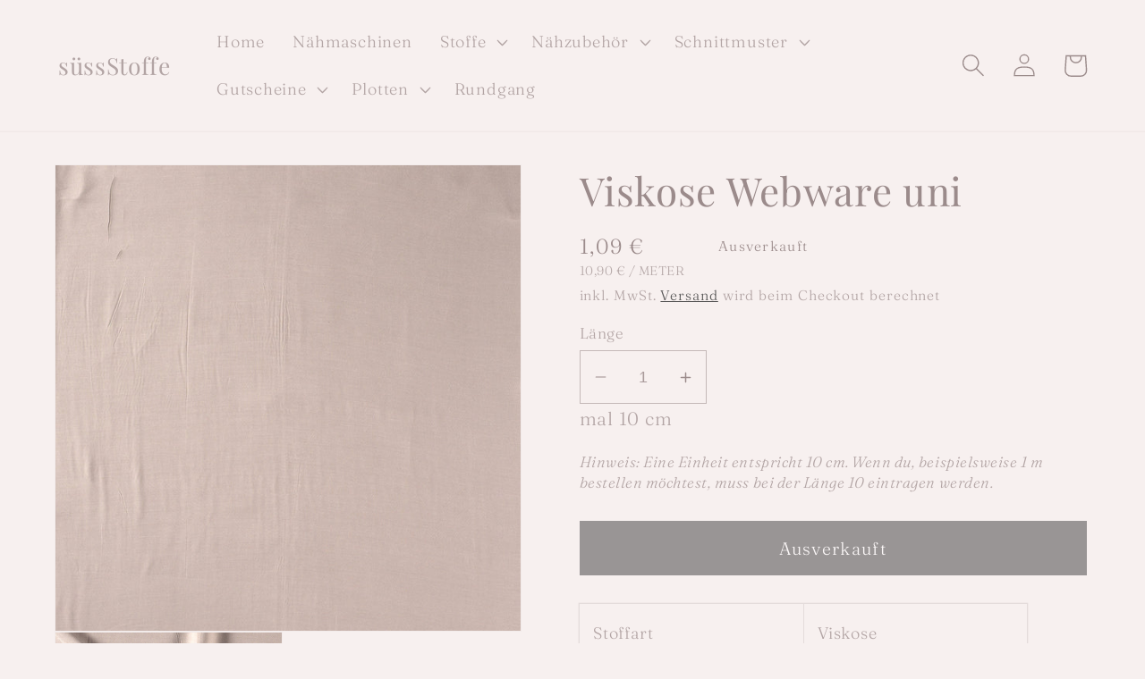

--- FILE ---
content_type: text/html; charset=utf-8
request_url: https://suessstoffe.shop/products/viskose-webware-uni-14299-052
body_size: 30641
content:
<!doctype html>
<html class="no-js" lang="de">
  <head>
  <!-- This code and theme was edited by JonBit Shopdesign -->
    <meta charset="utf-8">
    <meta http-equiv="X-UA-Compatible" content="IE=edge">
    <meta name="viewport" content="width=device-width,initial-scale=1">
    <meta name="theme-color" content="">
    <link rel="canonical" href="https://suessstoffe.shop/products/viskose-webware-uni-14299-052">
    <link rel="preconnect" href="https://cdn.shopify.com" crossorigin><link rel="preconnect" href="https://fonts.shopifycdn.com" crossorigin><title>
      Viskose Webware uni
 &ndash; süssStoffe</title>

    
      <meta name="description" content="Stoffart Viskose Zusammensetzung 100% Viskose Farbe beige Breite in cm ca. 145 Gewicht (g/m²) ca. 110 Pflegehinweis Zertifizierung OEKO-TEX Standard 100 - mehrere Einheiten werden am Stück geliefert- Farbabweichung zwischen Bild und Original möglich- für individuell zugeschnittene Stoffe gilt kein Widerrufsrecht">
    

    

<meta property="og:site_name" content="süssStoffe">
<meta property="og:url" content="https://suessstoffe.shop/products/viskose-webware-uni-14299-052">
<meta property="og:title" content="Viskose Webware uni">
<meta property="og:type" content="product">
<meta property="og:description" content="Stoffart Viskose Zusammensetzung 100% Viskose Farbe beige Breite in cm ca. 145 Gewicht (g/m²) ca. 110 Pflegehinweis Zertifizierung OEKO-TEX Standard 100 - mehrere Einheiten werden am Stück geliefert- Farbabweichung zwischen Bild und Original möglich- für individuell zugeschnittene Stoffe gilt kein Widerrufsrecht"><meta property="og:image" content="http://suessstoffe.shop/cdn/shop/products/f79f3e19-8129-4549-9990-a06ce784a5e2.jpg?v=1672219430">
  <meta property="og:image:secure_url" content="https://suessstoffe.shop/cdn/shop/products/f79f3e19-8129-4549-9990-a06ce784a5e2.jpg?v=1672219430">
  <meta property="og:image:width" content="1500">
  <meta property="og:image:height" content="1500"><meta property="og:price:amount" content="1,09">
  <meta property="og:price:currency" content="EUR"><meta name="twitter:card" content="summary_large_image">
<meta name="twitter:title" content="Viskose Webware uni">
<meta name="twitter:description" content="Stoffart Viskose Zusammensetzung 100% Viskose Farbe beige Breite in cm ca. 145 Gewicht (g/m²) ca. 110 Pflegehinweis Zertifizierung OEKO-TEX Standard 100 - mehrere Einheiten werden am Stück geliefert- Farbabweichung zwischen Bild und Original möglich- für individuell zugeschnittene Stoffe gilt kein Widerrufsrecht">


    <script src="//suessstoffe.shop/cdn/shop/t/3/assets/global.js?v=105327204253273467351750335895" defer="defer"></script>
    <script>window.performance && window.performance.mark && window.performance.mark('shopify.content_for_header.start');</script><meta name="google-site-verification" content="TmXX1MoadCMRIm1I-Ot2jdq434TAVEHjWmBJbHZaSf4">
<meta id="shopify-digital-wallet" name="shopify-digital-wallet" content="/53088878774/digital_wallets/dialog">
<meta name="shopify-checkout-api-token" content="2e6d4780a7dc12e2e808ee5fe06d05ee">
<meta id="in-context-paypal-metadata" data-shop-id="53088878774" data-venmo-supported="false" data-environment="production" data-locale="de_DE" data-paypal-v4="true" data-currency="EUR">
<link rel="alternate" type="application/json+oembed" href="https://suessstoffe.shop/products/viskose-webware-uni-14299-052.oembed">
<script async="async" src="/checkouts/internal/preloads.js?locale=de-DE"></script>
<script id="apple-pay-shop-capabilities" type="application/json">{"shopId":53088878774,"countryCode":"DE","currencyCode":"EUR","merchantCapabilities":["supports3DS"],"merchantId":"gid:\/\/shopify\/Shop\/53088878774","merchantName":"süssStoffe","requiredBillingContactFields":["postalAddress","email"],"requiredShippingContactFields":["postalAddress","email"],"shippingType":"shipping","supportedNetworks":["visa","maestro","masterCard"],"total":{"type":"pending","label":"süssStoffe","amount":"1.00"},"shopifyPaymentsEnabled":true,"supportsSubscriptions":true}</script>
<script id="shopify-features" type="application/json">{"accessToken":"2e6d4780a7dc12e2e808ee5fe06d05ee","betas":["rich-media-storefront-analytics"],"domain":"suessstoffe.shop","predictiveSearch":true,"shopId":53088878774,"locale":"de"}</script>
<script>var Shopify = Shopify || {};
Shopify.shop = "suessstoffe.myshopify.com";
Shopify.locale = "de";
Shopify.currency = {"active":"EUR","rate":"1.0"};
Shopify.country = "DE";
Shopify.theme = {"name":"2022-12-28 suessStoffe x JonBit","id":136710947084,"schema_name":"Dawn","schema_version":"7.0.1","theme_store_id":887,"role":"main"};
Shopify.theme.handle = "null";
Shopify.theme.style = {"id":null,"handle":null};
Shopify.cdnHost = "suessstoffe.shop/cdn";
Shopify.routes = Shopify.routes || {};
Shopify.routes.root = "/";</script>
<script type="module">!function(o){(o.Shopify=o.Shopify||{}).modules=!0}(window);</script>
<script>!function(o){function n(){var o=[];function n(){o.push(Array.prototype.slice.apply(arguments))}return n.q=o,n}var t=o.Shopify=o.Shopify||{};t.loadFeatures=n(),t.autoloadFeatures=n()}(window);</script>
<script id="shop-js-analytics" type="application/json">{"pageType":"product"}</script>
<script defer="defer" async type="module" src="//suessstoffe.shop/cdn/shopifycloud/shop-js/modules/v2/client.init-shop-cart-sync_BH0MO3MH.de.esm.js"></script>
<script defer="defer" async type="module" src="//suessstoffe.shop/cdn/shopifycloud/shop-js/modules/v2/chunk.common_BErAfWaM.esm.js"></script>
<script defer="defer" async type="module" src="//suessstoffe.shop/cdn/shopifycloud/shop-js/modules/v2/chunk.modal_DqzNaksh.esm.js"></script>
<script type="module">
  await import("//suessstoffe.shop/cdn/shopifycloud/shop-js/modules/v2/client.init-shop-cart-sync_BH0MO3MH.de.esm.js");
await import("//suessstoffe.shop/cdn/shopifycloud/shop-js/modules/v2/chunk.common_BErAfWaM.esm.js");
await import("//suessstoffe.shop/cdn/shopifycloud/shop-js/modules/v2/chunk.modal_DqzNaksh.esm.js");

  window.Shopify.SignInWithShop?.initShopCartSync?.({"fedCMEnabled":true,"windoidEnabled":true});

</script>
<script id="__st">var __st={"a":53088878774,"offset":3600,"reqid":"f83a22ff-e3c3-4562-8217-be2a1bc76eea-1769797951","pageurl":"suessstoffe.shop\/products\/viskose-webware-uni-14299-052","u":"69268ee9162d","p":"product","rtyp":"product","rid":8149512749324};</script>
<script>window.ShopifyPaypalV4VisibilityTracking = true;</script>
<script id="captcha-bootstrap">!function(){'use strict';const t='contact',e='account',n='new_comment',o=[[t,t],['blogs',n],['comments',n],[t,'customer']],c=[[e,'customer_login'],[e,'guest_login'],[e,'recover_customer_password'],[e,'create_customer']],r=t=>t.map((([t,e])=>`form[action*='/${t}']:not([data-nocaptcha='true']) input[name='form_type'][value='${e}']`)).join(','),a=t=>()=>t?[...document.querySelectorAll(t)].map((t=>t.form)):[];function s(){const t=[...o],e=r(t);return a(e)}const i='password',u='form_key',d=['recaptcha-v3-token','g-recaptcha-response','h-captcha-response',i],f=()=>{try{return window.sessionStorage}catch{return}},m='__shopify_v',_=t=>t.elements[u];function p(t,e,n=!1){try{const o=window.sessionStorage,c=JSON.parse(o.getItem(e)),{data:r}=function(t){const{data:e,action:n}=t;return t[m]||n?{data:e,action:n}:{data:t,action:n}}(c);for(const[e,n]of Object.entries(r))t.elements[e]&&(t.elements[e].value=n);n&&o.removeItem(e)}catch(o){console.error('form repopulation failed',{error:o})}}const l='form_type',E='cptcha';function T(t){t.dataset[E]=!0}const w=window,h=w.document,L='Shopify',v='ce_forms',y='captcha';let A=!1;((t,e)=>{const n=(g='f06e6c50-85a8-45c8-87d0-21a2b65856fe',I='https://cdn.shopify.com/shopifycloud/storefront-forms-hcaptcha/ce_storefront_forms_captcha_hcaptcha.v1.5.2.iife.js',D={infoText:'Durch hCaptcha geschützt',privacyText:'Datenschutz',termsText:'Allgemeine Geschäftsbedingungen'},(t,e,n)=>{const o=w[L][v],c=o.bindForm;if(c)return c(t,g,e,D).then(n);var r;o.q.push([[t,g,e,D],n]),r=I,A||(h.body.append(Object.assign(h.createElement('script'),{id:'captcha-provider',async:!0,src:r})),A=!0)});var g,I,D;w[L]=w[L]||{},w[L][v]=w[L][v]||{},w[L][v].q=[],w[L][y]=w[L][y]||{},w[L][y].protect=function(t,e){n(t,void 0,e),T(t)},Object.freeze(w[L][y]),function(t,e,n,w,h,L){const[v,y,A,g]=function(t,e,n){const i=e?o:[],u=t?c:[],d=[...i,...u],f=r(d),m=r(i),_=r(d.filter((([t,e])=>n.includes(e))));return[a(f),a(m),a(_),s()]}(w,h,L),I=t=>{const e=t.target;return e instanceof HTMLFormElement?e:e&&e.form},D=t=>v().includes(t);t.addEventListener('submit',(t=>{const e=I(t);if(!e)return;const n=D(e)&&!e.dataset.hcaptchaBound&&!e.dataset.recaptchaBound,o=_(e),c=g().includes(e)&&(!o||!o.value);(n||c)&&t.preventDefault(),c&&!n&&(function(t){try{if(!f())return;!function(t){const e=f();if(!e)return;const n=_(t);if(!n)return;const o=n.value;o&&e.removeItem(o)}(t);const e=Array.from(Array(32),(()=>Math.random().toString(36)[2])).join('');!function(t,e){_(t)||t.append(Object.assign(document.createElement('input'),{type:'hidden',name:u})),t.elements[u].value=e}(t,e),function(t,e){const n=f();if(!n)return;const o=[...t.querySelectorAll(`input[type='${i}']`)].map((({name:t})=>t)),c=[...d,...o],r={};for(const[a,s]of new FormData(t).entries())c.includes(a)||(r[a]=s);n.setItem(e,JSON.stringify({[m]:1,action:t.action,data:r}))}(t,e)}catch(e){console.error('failed to persist form',e)}}(e),e.submit())}));const S=(t,e)=>{t&&!t.dataset[E]&&(n(t,e.some((e=>e===t))),T(t))};for(const o of['focusin','change'])t.addEventListener(o,(t=>{const e=I(t);D(e)&&S(e,y())}));const B=e.get('form_key'),M=e.get(l),P=B&&M;t.addEventListener('DOMContentLoaded',(()=>{const t=y();if(P)for(const e of t)e.elements[l].value===M&&p(e,B);[...new Set([...A(),...v().filter((t=>'true'===t.dataset.shopifyCaptcha))])].forEach((e=>S(e,t)))}))}(h,new URLSearchParams(w.location.search),n,t,e,['guest_login'])})(!0,!0)}();</script>
<script integrity="sha256-4kQ18oKyAcykRKYeNunJcIwy7WH5gtpwJnB7kiuLZ1E=" data-source-attribution="shopify.loadfeatures" defer="defer" src="//suessstoffe.shop/cdn/shopifycloud/storefront/assets/storefront/load_feature-a0a9edcb.js" crossorigin="anonymous"></script>
<script data-source-attribution="shopify.dynamic_checkout.dynamic.init">var Shopify=Shopify||{};Shopify.PaymentButton=Shopify.PaymentButton||{isStorefrontPortableWallets:!0,init:function(){window.Shopify.PaymentButton.init=function(){};var t=document.createElement("script");t.src="https://suessstoffe.shop/cdn/shopifycloud/portable-wallets/latest/portable-wallets.de.js",t.type="module",document.head.appendChild(t)}};
</script>
<script data-source-attribution="shopify.dynamic_checkout.buyer_consent">
  function portableWalletsHideBuyerConsent(e){var t=document.getElementById("shopify-buyer-consent"),n=document.getElementById("shopify-subscription-policy-button");t&&n&&(t.classList.add("hidden"),t.setAttribute("aria-hidden","true"),n.removeEventListener("click",e))}function portableWalletsShowBuyerConsent(e){var t=document.getElementById("shopify-buyer-consent"),n=document.getElementById("shopify-subscription-policy-button");t&&n&&(t.classList.remove("hidden"),t.removeAttribute("aria-hidden"),n.addEventListener("click",e))}window.Shopify?.PaymentButton&&(window.Shopify.PaymentButton.hideBuyerConsent=portableWalletsHideBuyerConsent,window.Shopify.PaymentButton.showBuyerConsent=portableWalletsShowBuyerConsent);
</script>
<script data-source-attribution="shopify.dynamic_checkout.cart.bootstrap">document.addEventListener("DOMContentLoaded",(function(){function t(){return document.querySelector("shopify-accelerated-checkout-cart, shopify-accelerated-checkout")}if(t())Shopify.PaymentButton.init();else{new MutationObserver((function(e,n){t()&&(Shopify.PaymentButton.init(),n.disconnect())})).observe(document.body,{childList:!0,subtree:!0})}}));
</script>
<script id='scb4127' type='text/javascript' async='' src='https://suessstoffe.shop/cdn/shopifycloud/privacy-banner/storefront-banner.js'></script><link id="shopify-accelerated-checkout-styles" rel="stylesheet" media="screen" href="https://suessstoffe.shop/cdn/shopifycloud/portable-wallets/latest/accelerated-checkout-backwards-compat.css" crossorigin="anonymous">
<style id="shopify-accelerated-checkout-cart">
        #shopify-buyer-consent {
  margin-top: 1em;
  display: inline-block;
  width: 100%;
}

#shopify-buyer-consent.hidden {
  display: none;
}

#shopify-subscription-policy-button {
  background: none;
  border: none;
  padding: 0;
  text-decoration: underline;
  font-size: inherit;
  cursor: pointer;
}

#shopify-subscription-policy-button::before {
  box-shadow: none;
}

      </style>
<script id="sections-script" data-sections="header,footer" defer="defer" src="//suessstoffe.shop/cdn/shop/t/3/compiled_assets/scripts.js?v=1280"></script>
<script>window.performance && window.performance.mark && window.performance.mark('shopify.content_for_header.end');</script>


    <style data-shopify>
      @font-face {
  font-family: Fraunces;
  font-weight: 300;
  font-style: normal;
  font-display: swap;
  src: url("//suessstoffe.shop/cdn/fonts/fraunces/fraunces_n3.eb6167b8e91a4d1bd5856f011cf4040a1c7f82c4.woff2") format("woff2"),
       url("//suessstoffe.shop/cdn/fonts/fraunces/fraunces_n3.358d9e4f36c5950dc30ac8bff0428c25af172c96.woff") format("woff");
}

      @font-face {
  font-family: Fraunces;
  font-weight: 700;
  font-style: normal;
  font-display: swap;
  src: url("//suessstoffe.shop/cdn/fonts/fraunces/fraunces_n7.8276f3981cfafc8569d516ceaa7dfe6a18948a1f.woff2") format("woff2"),
       url("//suessstoffe.shop/cdn/fonts/fraunces/fraunces_n7.383b2f958615709ba42e3731be308ad164ca4edd.woff") format("woff");
}

      @font-face {
  font-family: Fraunces;
  font-weight: 300;
  font-style: italic;
  font-display: swap;
  src: url("//suessstoffe.shop/cdn/fonts/fraunces/fraunces_i3.e0ff4c3bb7007ab3e6b73bd1c290ad876c3118c5.woff2") format("woff2"),
       url("//suessstoffe.shop/cdn/fonts/fraunces/fraunces_i3.6dd9ea4d0b88a3e338e2ba46f08764f8e8e64236.woff") format("woff");
}

      @font-face {
  font-family: Fraunces;
  font-weight: 700;
  font-style: italic;
  font-display: swap;
  src: url("//suessstoffe.shop/cdn/fonts/fraunces/fraunces_i7.9207dcd51152f34cd9c77a8ea542df960210c87c.woff2") format("woff2"),
       url("//suessstoffe.shop/cdn/fonts/fraunces/fraunces_i7.f4bcbf289853d941810727213e68ea2e3c3eddf8.woff") format("woff");
}

      @font-face {
  font-family: "Playfair Display";
  font-weight: 400;
  font-style: normal;
  font-display: swap;
  src: url("//suessstoffe.shop/cdn/fonts/playfair_display/playfairdisplay_n4.9980f3e16959dc89137cc1369bfc3ae98af1deb9.woff2") format("woff2"),
       url("//suessstoffe.shop/cdn/fonts/playfair_display/playfairdisplay_n4.c562b7c8e5637886a811d2a017f9e023166064ee.woff") format("woff");
}


      :root {
        --font-body-family: Fraunces, serif;
        --font-body-style: normal;
        --font-body-weight: 300;
        --font-body-weight-bold: 600;

        --font-heading-family: "Playfair Display", serif;
        --font-heading-style: normal;
        --font-heading-weight: 400;

        --font-body-scale: 1.3;
        --font-heading-scale: 0.8461538461538461;

        --color-base-text: 155, 139, 139;
        --color-shadow: 155, 139, 139;
        --color-base-background-1: 247, 240, 239;
        --color-base-background-2: 247, 240, 239;
        --color-base-solid-button-labels: 255, 255, 255;
        --color-base-outline-button-labels: 58, 58, 58;
        --color-base-accent-1: 58, 58, 58;
        --color-base-accent-2: 226, 33, 32;
        --payment-terms-background-color: #f7f0ef;

        --gradient-base-background-1: #f7f0ef;
        --gradient-base-background-2: #f7f0ef;
        --gradient-base-accent-1: #3a3a3a;
        --gradient-base-accent-2: #e22120;

        --media-padding: px;
        --media-border-opacity: 0.05;
        --media-border-width: 1px;
        --media-radius: 0px;
        --media-shadow-opacity: 0.0;
        --media-shadow-horizontal-offset: 0px;
        --media-shadow-vertical-offset: 4px;
        --media-shadow-blur-radius: 5px;
        --media-shadow-visible: 0;

        --page-width: 120rem;
        --page-width-margin: 0rem;

        --product-card-image-padding: 0.0rem;
        --product-card-corner-radius: 0.0rem;
        --product-card-text-alignment: left;
        --product-card-border-width: 0.0rem;
        --product-card-border-opacity: 0.1;
        --product-card-shadow-opacity: 0.0;
        --product-card-shadow-visible: 0;
        --product-card-shadow-horizontal-offset: 0.0rem;
        --product-card-shadow-vertical-offset: 0.4rem;
        --product-card-shadow-blur-radius: 0.5rem;

        --collection-card-image-padding: 0.0rem;
        --collection-card-corner-radius: 0.0rem;
        --collection-card-text-alignment: left;
        --collection-card-border-width: 0.0rem;
        --collection-card-border-opacity: 0.1;
        --collection-card-shadow-opacity: 0.0;
        --collection-card-shadow-visible: 0;
        --collection-card-shadow-horizontal-offset: 0.0rem;
        --collection-card-shadow-vertical-offset: 0.4rem;
        --collection-card-shadow-blur-radius: 0.5rem;

        --blog-card-image-padding: 0.0rem;
        --blog-card-corner-radius: 0.0rem;
        --blog-card-text-alignment: left;
        --blog-card-border-width: 0.0rem;
        --blog-card-border-opacity: 0.1;
        --blog-card-shadow-opacity: 0.0;
        --blog-card-shadow-visible: 0;
        --blog-card-shadow-horizontal-offset: 0.0rem;
        --blog-card-shadow-vertical-offset: 0.4rem;
        --blog-card-shadow-blur-radius: 0.5rem;

        --badge-corner-radius: 4.0rem;

        --popup-border-width: 1px;
        --popup-border-opacity: 0.1;
        --popup-corner-radius: 0px;
        --popup-shadow-opacity: 0.0;
        --popup-shadow-horizontal-offset: 0px;
        --popup-shadow-vertical-offset: 4px;
        --popup-shadow-blur-radius: 5px;

        --drawer-border-width: 1px;
        --drawer-border-opacity: 0.1;
        --drawer-shadow-opacity: 0.0;
        --drawer-shadow-horizontal-offset: 0px;
        --drawer-shadow-vertical-offset: 4px;
        --drawer-shadow-blur-radius: 5px;

        --spacing-sections-desktop: 8px;
        --spacing-sections-mobile: 8px;

        --grid-desktop-vertical-spacing: 8px;
        --grid-desktop-horizontal-spacing: 8px;
        --grid-mobile-vertical-spacing: 4px;
        --grid-mobile-horizontal-spacing: 4px;

        --text-boxes-border-opacity: 0.1;
        --text-boxes-border-width: 0px;
        --text-boxes-radius: 0px;
        --text-boxes-shadow-opacity: 0.0;
        --text-boxes-shadow-visible: 0;
        --text-boxes-shadow-horizontal-offset: 0px;
        --text-boxes-shadow-vertical-offset: 4px;
        --text-boxes-shadow-blur-radius: 5px;

        --buttons-radius: 0px;
        --buttons-radius-outset: 0px;
        --buttons-border-width: 1px;
        --buttons-border-opacity: 1.0;
        --buttons-shadow-opacity: 0.0;
        --buttons-shadow-visible: 0;
        --buttons-shadow-horizontal-offset: 0px;
        --buttons-shadow-vertical-offset: 4px;
        --buttons-shadow-blur-radius: 5px;
        --buttons-border-offset: 0px;

        --inputs-radius: 0px;
        --inputs-border-width: 1px;
        --inputs-border-opacity: 0.55;
        --inputs-shadow-opacity: 0.0;
        --inputs-shadow-horizontal-offset: 0px;
        --inputs-margin-offset: 0px;
        --inputs-shadow-vertical-offset: 4px;
        --inputs-shadow-blur-radius: 5px;
        --inputs-radius-outset: 0px;

        --variant-pills-radius: 40px;
        --variant-pills-border-width: 1px;
        --variant-pills-border-opacity: 0.55;
        --variant-pills-shadow-opacity: 0.0;
        --variant-pills-shadow-horizontal-offset: 0px;
        --variant-pills-shadow-vertical-offset: 4px;
        --variant-pills-shadow-blur-radius: 5px;
      }

      *,
      *::before,
      *::after {
        box-sizing: inherit;
      }

      html {
        box-sizing: border-box;
        font-size: calc(var(--font-body-scale) * 62.5%);
        height: 100%;
      }

      body {
        display: grid;
        grid-template-rows: auto auto 1fr auto;
        grid-template-columns: 100%;
        min-height: 100%;
        margin: 0;
        font-size: 1.5rem;
        letter-spacing: 0.06rem;
        line-height: calc(1 + 0.8 / var(--font-body-scale));
        font-family: var(--font-body-family);
        font-style: var(--font-body-style);
        font-weight: var(--font-body-weight);
      }

      @media screen and (min-width: 750px) {
        body {
          font-size: 1.6rem;
        }
      }
    </style>

    <link href="//suessstoffe.shop/cdn/shop/t/3/assets/base.css?v=88290808517547527771672216134" rel="stylesheet" type="text/css" media="all" />
<link rel="preload" as="font" href="//suessstoffe.shop/cdn/fonts/fraunces/fraunces_n3.eb6167b8e91a4d1bd5856f011cf4040a1c7f82c4.woff2" type="font/woff2" crossorigin><link rel="preload" as="font" href="//suessstoffe.shop/cdn/fonts/playfair_display/playfairdisplay_n4.9980f3e16959dc89137cc1369bfc3ae98af1deb9.woff2" type="font/woff2" crossorigin><link rel="stylesheet" href="//suessstoffe.shop/cdn/shop/t/3/assets/component-predictive-search.css?v=83512081251802922551672216133" media="print" onload="this.media='all'"><script>document.documentElement.className = document.documentElement.className.replace('no-js', 'js');
    if (Shopify.designMode) {
      document.documentElement.classList.add('shopify-design-mode');
    }
    </script>
    
    <script> 
      var variantStock = {};
    </script>
  <link href="https://monorail-edge.shopifysvc.com" rel="dns-prefetch">
<script>(function(){if ("sendBeacon" in navigator && "performance" in window) {try {var session_token_from_headers = performance.getEntriesByType('navigation')[0].serverTiming.find(x => x.name == '_s').description;} catch {var session_token_from_headers = undefined;}var session_cookie_matches = document.cookie.match(/_shopify_s=([^;]*)/);var session_token_from_cookie = session_cookie_matches && session_cookie_matches.length === 2 ? session_cookie_matches[1] : "";var session_token = session_token_from_headers || session_token_from_cookie || "";function handle_abandonment_event(e) {var entries = performance.getEntries().filter(function(entry) {return /monorail-edge.shopifysvc.com/.test(entry.name);});if (!window.abandonment_tracked && entries.length === 0) {window.abandonment_tracked = true;var currentMs = Date.now();var navigation_start = performance.timing.navigationStart;var payload = {shop_id: 53088878774,url: window.location.href,navigation_start,duration: currentMs - navigation_start,session_token,page_type: "product"};window.navigator.sendBeacon("https://monorail-edge.shopifysvc.com/v1/produce", JSON.stringify({schema_id: "online_store_buyer_site_abandonment/1.1",payload: payload,metadata: {event_created_at_ms: currentMs,event_sent_at_ms: currentMs}}));}}window.addEventListener('pagehide', handle_abandonment_event);}}());</script>
<script id="web-pixels-manager-setup">(function e(e,d,r,n,o){if(void 0===o&&(o={}),!Boolean(null===(a=null===(i=window.Shopify)||void 0===i?void 0:i.analytics)||void 0===a?void 0:a.replayQueue)){var i,a;window.Shopify=window.Shopify||{};var t=window.Shopify;t.analytics=t.analytics||{};var s=t.analytics;s.replayQueue=[],s.publish=function(e,d,r){return s.replayQueue.push([e,d,r]),!0};try{self.performance.mark("wpm:start")}catch(e){}var l=function(){var e={modern:/Edge?\/(1{2}[4-9]|1[2-9]\d|[2-9]\d{2}|\d{4,})\.\d+(\.\d+|)|Firefox\/(1{2}[4-9]|1[2-9]\d|[2-9]\d{2}|\d{4,})\.\d+(\.\d+|)|Chrom(ium|e)\/(9{2}|\d{3,})\.\d+(\.\d+|)|(Maci|X1{2}).+ Version\/(15\.\d+|(1[6-9]|[2-9]\d|\d{3,})\.\d+)([,.]\d+|)( \(\w+\)|)( Mobile\/\w+|) Safari\/|Chrome.+OPR\/(9{2}|\d{3,})\.\d+\.\d+|(CPU[ +]OS|iPhone[ +]OS|CPU[ +]iPhone|CPU IPhone OS|CPU iPad OS)[ +]+(15[._]\d+|(1[6-9]|[2-9]\d|\d{3,})[._]\d+)([._]\d+|)|Android:?[ /-](13[3-9]|1[4-9]\d|[2-9]\d{2}|\d{4,})(\.\d+|)(\.\d+|)|Android.+Firefox\/(13[5-9]|1[4-9]\d|[2-9]\d{2}|\d{4,})\.\d+(\.\d+|)|Android.+Chrom(ium|e)\/(13[3-9]|1[4-9]\d|[2-9]\d{2}|\d{4,})\.\d+(\.\d+|)|SamsungBrowser\/([2-9]\d|\d{3,})\.\d+/,legacy:/Edge?\/(1[6-9]|[2-9]\d|\d{3,})\.\d+(\.\d+|)|Firefox\/(5[4-9]|[6-9]\d|\d{3,})\.\d+(\.\d+|)|Chrom(ium|e)\/(5[1-9]|[6-9]\d|\d{3,})\.\d+(\.\d+|)([\d.]+$|.*Safari\/(?![\d.]+ Edge\/[\d.]+$))|(Maci|X1{2}).+ Version\/(10\.\d+|(1[1-9]|[2-9]\d|\d{3,})\.\d+)([,.]\d+|)( \(\w+\)|)( Mobile\/\w+|) Safari\/|Chrome.+OPR\/(3[89]|[4-9]\d|\d{3,})\.\d+\.\d+|(CPU[ +]OS|iPhone[ +]OS|CPU[ +]iPhone|CPU IPhone OS|CPU iPad OS)[ +]+(10[._]\d+|(1[1-9]|[2-9]\d|\d{3,})[._]\d+)([._]\d+|)|Android:?[ /-](13[3-9]|1[4-9]\d|[2-9]\d{2}|\d{4,})(\.\d+|)(\.\d+|)|Mobile Safari.+OPR\/([89]\d|\d{3,})\.\d+\.\d+|Android.+Firefox\/(13[5-9]|1[4-9]\d|[2-9]\d{2}|\d{4,})\.\d+(\.\d+|)|Android.+Chrom(ium|e)\/(13[3-9]|1[4-9]\d|[2-9]\d{2}|\d{4,})\.\d+(\.\d+|)|Android.+(UC? ?Browser|UCWEB|U3)[ /]?(15\.([5-9]|\d{2,})|(1[6-9]|[2-9]\d|\d{3,})\.\d+)\.\d+|SamsungBrowser\/(5\.\d+|([6-9]|\d{2,})\.\d+)|Android.+MQ{2}Browser\/(14(\.(9|\d{2,})|)|(1[5-9]|[2-9]\d|\d{3,})(\.\d+|))(\.\d+|)|K[Aa][Ii]OS\/(3\.\d+|([4-9]|\d{2,})\.\d+)(\.\d+|)/},d=e.modern,r=e.legacy,n=navigator.userAgent;return n.match(d)?"modern":n.match(r)?"legacy":"unknown"}(),u="modern"===l?"modern":"legacy",c=(null!=n?n:{modern:"",legacy:""})[u],f=function(e){return[e.baseUrl,"/wpm","/b",e.hashVersion,"modern"===e.buildTarget?"m":"l",".js"].join("")}({baseUrl:d,hashVersion:r,buildTarget:u}),m=function(e){var d=e.version,r=e.bundleTarget,n=e.surface,o=e.pageUrl,i=e.monorailEndpoint;return{emit:function(e){var a=e.status,t=e.errorMsg,s=(new Date).getTime(),l=JSON.stringify({metadata:{event_sent_at_ms:s},events:[{schema_id:"web_pixels_manager_load/3.1",payload:{version:d,bundle_target:r,page_url:o,status:a,surface:n,error_msg:t},metadata:{event_created_at_ms:s}}]});if(!i)return console&&console.warn&&console.warn("[Web Pixels Manager] No Monorail endpoint provided, skipping logging."),!1;try{return self.navigator.sendBeacon.bind(self.navigator)(i,l)}catch(e){}var u=new XMLHttpRequest;try{return u.open("POST",i,!0),u.setRequestHeader("Content-Type","text/plain"),u.send(l),!0}catch(e){return console&&console.warn&&console.warn("[Web Pixels Manager] Got an unhandled error while logging to Monorail."),!1}}}}({version:r,bundleTarget:l,surface:e.surface,pageUrl:self.location.href,monorailEndpoint:e.monorailEndpoint});try{o.browserTarget=l,function(e){var d=e.src,r=e.async,n=void 0===r||r,o=e.onload,i=e.onerror,a=e.sri,t=e.scriptDataAttributes,s=void 0===t?{}:t,l=document.createElement("script"),u=document.querySelector("head"),c=document.querySelector("body");if(l.async=n,l.src=d,a&&(l.integrity=a,l.crossOrigin="anonymous"),s)for(var f in s)if(Object.prototype.hasOwnProperty.call(s,f))try{l.dataset[f]=s[f]}catch(e){}if(o&&l.addEventListener("load",o),i&&l.addEventListener("error",i),u)u.appendChild(l);else{if(!c)throw new Error("Did not find a head or body element to append the script");c.appendChild(l)}}({src:f,async:!0,onload:function(){if(!function(){var e,d;return Boolean(null===(d=null===(e=window.Shopify)||void 0===e?void 0:e.analytics)||void 0===d?void 0:d.initialized)}()){var d=window.webPixelsManager.init(e)||void 0;if(d){var r=window.Shopify.analytics;r.replayQueue.forEach((function(e){var r=e[0],n=e[1],o=e[2];d.publishCustomEvent(r,n,o)})),r.replayQueue=[],r.publish=d.publishCustomEvent,r.visitor=d.visitor,r.initialized=!0}}},onerror:function(){return m.emit({status:"failed",errorMsg:"".concat(f," has failed to load")})},sri:function(e){var d=/^sha384-[A-Za-z0-9+/=]+$/;return"string"==typeof e&&d.test(e)}(c)?c:"",scriptDataAttributes:o}),m.emit({status:"loading"})}catch(e){m.emit({status:"failed",errorMsg:(null==e?void 0:e.message)||"Unknown error"})}}})({shopId: 53088878774,storefrontBaseUrl: "https://suessstoffe.shop",extensionsBaseUrl: "https://extensions.shopifycdn.com/cdn/shopifycloud/web-pixels-manager",monorailEndpoint: "https://monorail-edge.shopifysvc.com/unstable/produce_batch",surface: "storefront-renderer",enabledBetaFlags: ["2dca8a86"],webPixelsConfigList: [{"id":"150012172","eventPayloadVersion":"1","runtimeContext":"LAX","scriptVersion":"13","type":"CUSTOM","privacyPurposes":[],"name":"Google Tag Manager"},{"id":"shopify-app-pixel","configuration":"{}","eventPayloadVersion":"v1","runtimeContext":"STRICT","scriptVersion":"0450","apiClientId":"shopify-pixel","type":"APP","privacyPurposes":["ANALYTICS","MARKETING"]},{"id":"shopify-custom-pixel","eventPayloadVersion":"v1","runtimeContext":"LAX","scriptVersion":"0450","apiClientId":"shopify-pixel","type":"CUSTOM","privacyPurposes":["ANALYTICS","MARKETING"]}],isMerchantRequest: false,initData: {"shop":{"name":"süssStoffe","paymentSettings":{"currencyCode":"EUR"},"myshopifyDomain":"suessstoffe.myshopify.com","countryCode":"DE","storefrontUrl":"https:\/\/suessstoffe.shop"},"customer":null,"cart":null,"checkout":null,"productVariants":[{"price":{"amount":1.09,"currencyCode":"EUR"},"product":{"title":"Viskose Webware uni","vendor":"Nooteboom","id":"8149512749324","untranslatedTitle":"Viskose Webware uni","url":"\/products\/viskose-webware-uni-14299-052","type":"Stoffe"},"id":"43903108251916","image":{"src":"\/\/suessstoffe.shop\/cdn\/shop\/products\/862f5fcc-7972-48d9-ae3d-87c9b1fbfadf.jpg?v=1672219430"},"sku":"14299-052","title":"Default Title","untranslatedTitle":"Default Title"}],"purchasingCompany":null},},"https://suessstoffe.shop/cdn","1d2a099fw23dfb22ep557258f5m7a2edbae",{"modern":"","legacy":""},{"shopId":"53088878774","storefrontBaseUrl":"https:\/\/suessstoffe.shop","extensionBaseUrl":"https:\/\/extensions.shopifycdn.com\/cdn\/shopifycloud\/web-pixels-manager","surface":"storefront-renderer","enabledBetaFlags":"[\"2dca8a86\"]","isMerchantRequest":"false","hashVersion":"1d2a099fw23dfb22ep557258f5m7a2edbae","publish":"custom","events":"[[\"page_viewed\",{}],[\"product_viewed\",{\"productVariant\":{\"price\":{\"amount\":1.09,\"currencyCode\":\"EUR\"},\"product\":{\"title\":\"Viskose Webware uni\",\"vendor\":\"Nooteboom\",\"id\":\"8149512749324\",\"untranslatedTitle\":\"Viskose Webware uni\",\"url\":\"\/products\/viskose-webware-uni-14299-052\",\"type\":\"Stoffe\"},\"id\":\"43903108251916\",\"image\":{\"src\":\"\/\/suessstoffe.shop\/cdn\/shop\/products\/862f5fcc-7972-48d9-ae3d-87c9b1fbfadf.jpg?v=1672219430\"},\"sku\":\"14299-052\",\"title\":\"Default Title\",\"untranslatedTitle\":\"Default Title\"}}]]"});</script><script>
  window.ShopifyAnalytics = window.ShopifyAnalytics || {};
  window.ShopifyAnalytics.meta = window.ShopifyAnalytics.meta || {};
  window.ShopifyAnalytics.meta.currency = 'EUR';
  var meta = {"product":{"id":8149512749324,"gid":"gid:\/\/shopify\/Product\/8149512749324","vendor":"Nooteboom","type":"Stoffe","handle":"viskose-webware-uni-14299-052","variants":[{"id":43903108251916,"price":109,"name":"Viskose Webware uni","public_title":null,"sku":"14299-052"}],"remote":false},"page":{"pageType":"product","resourceType":"product","resourceId":8149512749324,"requestId":"f83a22ff-e3c3-4562-8217-be2a1bc76eea-1769797951"}};
  for (var attr in meta) {
    window.ShopifyAnalytics.meta[attr] = meta[attr];
  }
</script>
<script class="analytics">
  (function () {
    var customDocumentWrite = function(content) {
      var jquery = null;

      if (window.jQuery) {
        jquery = window.jQuery;
      } else if (window.Checkout && window.Checkout.$) {
        jquery = window.Checkout.$;
      }

      if (jquery) {
        jquery('body').append(content);
      }
    };

    var hasLoggedConversion = function(token) {
      if (token) {
        return document.cookie.indexOf('loggedConversion=' + token) !== -1;
      }
      return false;
    }

    var setCookieIfConversion = function(token) {
      if (token) {
        var twoMonthsFromNow = new Date(Date.now());
        twoMonthsFromNow.setMonth(twoMonthsFromNow.getMonth() + 2);

        document.cookie = 'loggedConversion=' + token + '; expires=' + twoMonthsFromNow;
      }
    }

    var trekkie = window.ShopifyAnalytics.lib = window.trekkie = window.trekkie || [];
    if (trekkie.integrations) {
      return;
    }
    trekkie.methods = [
      'identify',
      'page',
      'ready',
      'track',
      'trackForm',
      'trackLink'
    ];
    trekkie.factory = function(method) {
      return function() {
        var args = Array.prototype.slice.call(arguments);
        args.unshift(method);
        trekkie.push(args);
        return trekkie;
      };
    };
    for (var i = 0; i < trekkie.methods.length; i++) {
      var key = trekkie.methods[i];
      trekkie[key] = trekkie.factory(key);
    }
    trekkie.load = function(config) {
      trekkie.config = config || {};
      trekkie.config.initialDocumentCookie = document.cookie;
      var first = document.getElementsByTagName('script')[0];
      var script = document.createElement('script');
      script.type = 'text/javascript';
      script.onerror = function(e) {
        var scriptFallback = document.createElement('script');
        scriptFallback.type = 'text/javascript';
        scriptFallback.onerror = function(error) {
                var Monorail = {
      produce: function produce(monorailDomain, schemaId, payload) {
        var currentMs = new Date().getTime();
        var event = {
          schema_id: schemaId,
          payload: payload,
          metadata: {
            event_created_at_ms: currentMs,
            event_sent_at_ms: currentMs
          }
        };
        return Monorail.sendRequest("https://" + monorailDomain + "/v1/produce", JSON.stringify(event));
      },
      sendRequest: function sendRequest(endpointUrl, payload) {
        // Try the sendBeacon API
        if (window && window.navigator && typeof window.navigator.sendBeacon === 'function' && typeof window.Blob === 'function' && !Monorail.isIos12()) {
          var blobData = new window.Blob([payload], {
            type: 'text/plain'
          });

          if (window.navigator.sendBeacon(endpointUrl, blobData)) {
            return true;
          } // sendBeacon was not successful

        } // XHR beacon

        var xhr = new XMLHttpRequest();

        try {
          xhr.open('POST', endpointUrl);
          xhr.setRequestHeader('Content-Type', 'text/plain');
          xhr.send(payload);
        } catch (e) {
          console.log(e);
        }

        return false;
      },
      isIos12: function isIos12() {
        return window.navigator.userAgent.lastIndexOf('iPhone; CPU iPhone OS 12_') !== -1 || window.navigator.userAgent.lastIndexOf('iPad; CPU OS 12_') !== -1;
      }
    };
    Monorail.produce('monorail-edge.shopifysvc.com',
      'trekkie_storefront_load_errors/1.1',
      {shop_id: 53088878774,
      theme_id: 136710947084,
      app_name: "storefront",
      context_url: window.location.href,
      source_url: "//suessstoffe.shop/cdn/s/trekkie.storefront.c59ea00e0474b293ae6629561379568a2d7c4bba.min.js"});

        };
        scriptFallback.async = true;
        scriptFallback.src = '//suessstoffe.shop/cdn/s/trekkie.storefront.c59ea00e0474b293ae6629561379568a2d7c4bba.min.js';
        first.parentNode.insertBefore(scriptFallback, first);
      };
      script.async = true;
      script.src = '//suessstoffe.shop/cdn/s/trekkie.storefront.c59ea00e0474b293ae6629561379568a2d7c4bba.min.js';
      first.parentNode.insertBefore(script, first);
    };
    trekkie.load(
      {"Trekkie":{"appName":"storefront","development":false,"defaultAttributes":{"shopId":53088878774,"isMerchantRequest":null,"themeId":136710947084,"themeCityHash":"11208467794655385752","contentLanguage":"de","currency":"EUR","eventMetadataId":"3a453d02-00ef-4694-819d-27d00bafa6ef"},"isServerSideCookieWritingEnabled":true,"monorailRegion":"shop_domain","enabledBetaFlags":["65f19447","b5387b81"]},"Session Attribution":{},"S2S":{"facebookCapiEnabled":true,"source":"trekkie-storefront-renderer","apiClientId":580111}}
    );

    var loaded = false;
    trekkie.ready(function() {
      if (loaded) return;
      loaded = true;

      window.ShopifyAnalytics.lib = window.trekkie;

      var originalDocumentWrite = document.write;
      document.write = customDocumentWrite;
      try { window.ShopifyAnalytics.merchantGoogleAnalytics.call(this); } catch(error) {};
      document.write = originalDocumentWrite;

      window.ShopifyAnalytics.lib.page(null,{"pageType":"product","resourceType":"product","resourceId":8149512749324,"requestId":"f83a22ff-e3c3-4562-8217-be2a1bc76eea-1769797951","shopifyEmitted":true});

      var match = window.location.pathname.match(/checkouts\/(.+)\/(thank_you|post_purchase)/)
      var token = match? match[1]: undefined;
      if (!hasLoggedConversion(token)) {
        setCookieIfConversion(token);
        window.ShopifyAnalytics.lib.track("Viewed Product",{"currency":"EUR","variantId":43903108251916,"productId":8149512749324,"productGid":"gid:\/\/shopify\/Product\/8149512749324","name":"Viskose Webware uni","price":"1.09","sku":"14299-052","brand":"Nooteboom","variant":null,"category":"Stoffe","nonInteraction":true,"remote":false},undefined,undefined,{"shopifyEmitted":true});
      window.ShopifyAnalytics.lib.track("monorail:\/\/trekkie_storefront_viewed_product\/1.1",{"currency":"EUR","variantId":43903108251916,"productId":8149512749324,"productGid":"gid:\/\/shopify\/Product\/8149512749324","name":"Viskose Webware uni","price":"1.09","sku":"14299-052","brand":"Nooteboom","variant":null,"category":"Stoffe","nonInteraction":true,"remote":false,"referer":"https:\/\/suessstoffe.shop\/products\/viskose-webware-uni-14299-052"});
      }
    });


        var eventsListenerScript = document.createElement('script');
        eventsListenerScript.async = true;
        eventsListenerScript.src = "//suessstoffe.shop/cdn/shopifycloud/storefront/assets/shop_events_listener-3da45d37.js";
        document.getElementsByTagName('head')[0].appendChild(eventsListenerScript);

})();</script>
<script
  defer
  src="https://suessstoffe.shop/cdn/shopifycloud/perf-kit/shopify-perf-kit-3.1.0.min.js"
  data-application="storefront-renderer"
  data-shop-id="53088878774"
  data-render-region="gcp-us-east1"
  data-page-type="product"
  data-theme-instance-id="136710947084"
  data-theme-name="Dawn"
  data-theme-version="7.0.1"
  data-monorail-region="shop_domain"
  data-resource-timing-sampling-rate="10"
  data-shs="true"
  data-shs-beacon="true"
  data-shs-export-with-fetch="true"
  data-shs-logs-sample-rate="1"
  data-shs-beacon-endpoint="https://suessstoffe.shop/api/collect"
></script>
</head>

  <body class="gradient">
    <a class="skip-to-content-link button visually-hidden" href="#MainContent">
      Direkt zum Inhalt
    </a><div id="shopify-section-announcement-bar" class="shopify-section"><div class="announcement-bar color-accent-1 gradient" role="region" aria-label="Ankündigung" ></div><div class="announcement-bar color-accent-1 gradient" role="region" aria-label="Ankündigung" ></div><div class="announcement-bar color-accent-1 gradient" role="region" aria-label="Ankündigung" ></div>
</div>
    <div id="shopify-section-header" class="shopify-section section-header"><link rel="stylesheet" href="//suessstoffe.shop/cdn/shop/t/3/assets/component-list-menu.css?v=151968516119678728991672216134" media="print" onload="this.media='all'">
<link rel="stylesheet" href="//suessstoffe.shop/cdn/shop/t/3/assets/component-search.css?v=96455689198851321781672216133" media="print" onload="this.media='all'">
<link rel="stylesheet" href="//suessstoffe.shop/cdn/shop/t/3/assets/component-menu-drawer.css?v=182311192829367774911672216133" media="print" onload="this.media='all'">
<link rel="stylesheet" href="//suessstoffe.shop/cdn/shop/t/3/assets/component-cart-notification.css?v=183358051719344305851672216133" media="print" onload="this.media='all'">
<link rel="stylesheet" href="//suessstoffe.shop/cdn/shop/t/3/assets/component-cart-items.css?v=23917223812499722491672216134" media="print" onload="this.media='all'"><link rel="stylesheet" href="//suessstoffe.shop/cdn/shop/t/3/assets/component-price.css?v=65402837579211014041672216133" media="print" onload="this.media='all'">
  <link rel="stylesheet" href="//suessstoffe.shop/cdn/shop/t/3/assets/component-loading-overlay.css?v=167310470843593579841672216135" media="print" onload="this.media='all'"><noscript><link href="//suessstoffe.shop/cdn/shop/t/3/assets/component-list-menu.css?v=151968516119678728991672216134" rel="stylesheet" type="text/css" media="all" /></noscript>
<noscript><link href="//suessstoffe.shop/cdn/shop/t/3/assets/component-search.css?v=96455689198851321781672216133" rel="stylesheet" type="text/css" media="all" /></noscript>
<noscript><link href="//suessstoffe.shop/cdn/shop/t/3/assets/component-menu-drawer.css?v=182311192829367774911672216133" rel="stylesheet" type="text/css" media="all" /></noscript>
<noscript><link href="//suessstoffe.shop/cdn/shop/t/3/assets/component-cart-notification.css?v=183358051719344305851672216133" rel="stylesheet" type="text/css" media="all" /></noscript>
<noscript><link href="//suessstoffe.shop/cdn/shop/t/3/assets/component-cart-items.css?v=23917223812499722491672216134" rel="stylesheet" type="text/css" media="all" /></noscript>

<style>
  header-drawer {
    justify-self: start;
    margin-left: -1.2rem;
  }

  .header__heading-logo {
    max-width: 90px;
  }

  @media screen and (min-width: 990px) {
    header-drawer {
      display: none;
    }
  }

  .menu-drawer-container {
    display: flex;
  }

  .list-menu {
    list-style: none;
    padding: 0;
    margin: 0;
  }

  .list-menu--inline {
    display: inline-flex;
    flex-wrap: wrap;
  }

  summary.list-menu__item {
    padding-right: 2.7rem;
  }

  .list-menu__item {
    display: flex;
    align-items: center;
    line-height: calc(1 + 0.3 / var(--font-body-scale));
  }

  .list-menu__item--link {
    text-decoration: none;
    padding-bottom: 1rem;
    padding-top: 1rem;
    line-height: calc(1 + 0.8 / var(--font-body-scale));
  }

  @media screen and (min-width: 750px) {
    .list-menu__item--link {
      padding-bottom: 0.5rem;
      padding-top: 0.5rem;
    }
  }
</style><style data-shopify>.header {
    padding-top: 10px;
    padding-bottom: 10px;
  }

  .section-header {
    margin-bottom: 0px;
  }

  @media screen and (min-width: 750px) {
    .section-header {
      margin-bottom: 0px;
    }
  }

  @media screen and (min-width: 990px) {
    .header {
      padding-top: 20px;
      padding-bottom: 20px;
    }
  }</style><script src="//suessstoffe.shop/cdn/shop/t/3/assets/details-disclosure.js?v=153497636716254413831672216134" defer="defer"></script>
<script src="//suessstoffe.shop/cdn/shop/t/3/assets/details-modal.js?v=4511761896672669691672216134" defer="defer"></script>
<script src="//suessstoffe.shop/cdn/shop/t/3/assets/cart-notification.js?v=160453272920806432391672216133" defer="defer"></script><svg xmlns="http://www.w3.org/2000/svg" class="hidden">
  <symbol id="icon-search" viewbox="0 0 18 19" fill="none">
    <path fill-rule="evenodd" clip-rule="evenodd" d="M11.03 11.68A5.784 5.784 0 112.85 3.5a5.784 5.784 0 018.18 8.18zm.26 1.12a6.78 6.78 0 11.72-.7l5.4 5.4a.5.5 0 11-.71.7l-5.41-5.4z" fill="currentColor"/>
  </symbol>

  <symbol id="icon-close" class="icon icon-close" fill="none" viewBox="0 0 18 17">
    <path d="M.865 15.978a.5.5 0 00.707.707l7.433-7.431 7.579 7.282a.501.501 0 00.846-.37.5.5 0 00-.153-.351L9.712 8.546l7.417-7.416a.5.5 0 10-.707-.708L8.991 7.853 1.413.573a.5.5 0 10-.693.72l7.563 7.268-7.418 7.417z" fill="currentColor">
  </symbol>
</svg>
<sticky-header class="header-wrapper color-background-1 gradient header-wrapper--border-bottom">
  <header class="header header--middle-left header--mobile-center page-width header--has-menu"><header-drawer data-breakpoint="tablet">
        <details id="Details-menu-drawer-container" class="menu-drawer-container">
          <summary class="header__icon header__icon--menu header__icon--summary link focus-inset" aria-label="Menü">
            <span>
              <svg xmlns="http://www.w3.org/2000/svg" aria-hidden="true" focusable="false" role="presentation" class="icon icon-hamburger" fill="none" viewBox="0 0 18 16">
  <path d="M1 .5a.5.5 0 100 1h15.71a.5.5 0 000-1H1zM.5 8a.5.5 0 01.5-.5h15.71a.5.5 0 010 1H1A.5.5 0 01.5 8zm0 7a.5.5 0 01.5-.5h15.71a.5.5 0 010 1H1a.5.5 0 01-.5-.5z" fill="currentColor">
</svg>

              <svg xmlns="http://www.w3.org/2000/svg" aria-hidden="true" focusable="false" role="presentation" class="icon icon-close" fill="none" viewBox="0 0 18 17">
  <path d="M.865 15.978a.5.5 0 00.707.707l7.433-7.431 7.579 7.282a.501.501 0 00.846-.37.5.5 0 00-.153-.351L9.712 8.546l7.417-7.416a.5.5 0 10-.707-.708L8.991 7.853 1.413.573a.5.5 0 10-.693.72l7.563 7.268-7.418 7.417z" fill="currentColor">
</svg>

            </span>
          </summary>
          <div id="menu-drawer" class="gradient menu-drawer motion-reduce" tabindex="-1">
            <div class="menu-drawer__inner-container">
              <div class="menu-drawer__navigation-container">
                <nav class="menu-drawer__navigation">
                  <ul class="menu-drawer__menu has-submenu list-menu" role="list"><li><a href="/" class="menu-drawer__menu-item list-menu__item link link--text focus-inset">
                            Home
                          </a></li><li><a href="/collections/nahmaschinen" class="menu-drawer__menu-item list-menu__item link link--text focus-inset">
                            Nähmaschinen
                          </a></li><li><details id="Details-menu-drawer-menu-item-3">
                            <summary class="menu-drawer__menu-item list-menu__item link link--text focus-inset">
                              Stoffe
                              <svg viewBox="0 0 14 10" fill="none" aria-hidden="true" focusable="false" role="presentation" class="icon icon-arrow" xmlns="http://www.w3.org/2000/svg">
  <path fill-rule="evenodd" clip-rule="evenodd" d="M8.537.808a.5.5 0 01.817-.162l4 4a.5.5 0 010 .708l-4 4a.5.5 0 11-.708-.708L11.793 5.5H1a.5.5 0 010-1h10.793L8.646 1.354a.5.5 0 01-.109-.546z" fill="currentColor">
</svg>

                              <svg aria-hidden="true" focusable="false" role="presentation" class="icon icon-caret" viewBox="0 0 10 6">
  <path fill-rule="evenodd" clip-rule="evenodd" d="M9.354.646a.5.5 0 00-.708 0L5 4.293 1.354.646a.5.5 0 00-.708.708l4 4a.5.5 0 00.708 0l4-4a.5.5 0 000-.708z" fill="currentColor">
</svg>

                            </summary>
                            <div id="link-stoffe" class="menu-drawer__submenu has-submenu gradient motion-reduce" tabindex="-1">
                              <div class="menu-drawer__inner-submenu">
                                <button class="menu-drawer__close-button link link--text focus-inset" aria-expanded="true">
                                  <svg viewBox="0 0 14 10" fill="none" aria-hidden="true" focusable="false" role="presentation" class="icon icon-arrow" xmlns="http://www.w3.org/2000/svg">
  <path fill-rule="evenodd" clip-rule="evenodd" d="M8.537.808a.5.5 0 01.817-.162l4 4a.5.5 0 010 .708l-4 4a.5.5 0 11-.708-.708L11.793 5.5H1a.5.5 0 010-1h10.793L8.646 1.354a.5.5 0 01-.109-.546z" fill="currentColor">
</svg>

                                  Stoffe
                                </button>
                                <ul class="menu-drawer__menu list-menu" role="list" tabindex="-1"><li><details id="Details-menu-drawer-submenu-1">
                                          <summary class="menu-drawer__menu-item link link--text list-menu__item focus-inset">
                                            Baumwolle
                                            <svg viewBox="0 0 14 10" fill="none" aria-hidden="true" focusable="false" role="presentation" class="icon icon-arrow" xmlns="http://www.w3.org/2000/svg">
  <path fill-rule="evenodd" clip-rule="evenodd" d="M8.537.808a.5.5 0 01.817-.162l4 4a.5.5 0 010 .708l-4 4a.5.5 0 11-.708-.708L11.793 5.5H1a.5.5 0 010-1h10.793L8.646 1.354a.5.5 0 01-.109-.546z" fill="currentColor">
</svg>

                                            <svg aria-hidden="true" focusable="false" role="presentation" class="icon icon-caret" viewBox="0 0 10 6">
  <path fill-rule="evenodd" clip-rule="evenodd" d="M9.354.646a.5.5 0 00-.708 0L5 4.293 1.354.646a.5.5 0 00-.708.708l4 4a.5.5 0 00.708 0l4-4a.5.5 0 000-.708z" fill="currentColor">
</svg>

                                          </summary>
                                          <div id="childlink-baumwolle" class="menu-drawer__submenu has-submenu gradient motion-reduce">
                                            <button class="menu-drawer__close-button link link--text focus-inset" aria-expanded="true">
                                              <svg viewBox="0 0 14 10" fill="none" aria-hidden="true" focusable="false" role="presentation" class="icon icon-arrow" xmlns="http://www.w3.org/2000/svg">
  <path fill-rule="evenodd" clip-rule="evenodd" d="M8.537.808a.5.5 0 01.817-.162l4 4a.5.5 0 010 .708l-4 4a.5.5 0 11-.708-.708L11.793 5.5H1a.5.5 0 010-1h10.793L8.646 1.354a.5.5 0 01-.109-.546z" fill="currentColor">
</svg>

                                              Baumwolle
                                            </button>
                                            <ul class="menu-drawer__menu list-menu" role="list" tabindex="-1"><li>
                                                  <a href="/collections/baumwolle-uni" class="menu-drawer__menu-item link link--text list-menu__item focus-inset">
                                                    Uni
                                                  </a>
                                                </li><li>
                                                  <a href="/collections/baumwolle" class="menu-drawer__menu-item link link--text list-menu__item focus-inset">
                                                    Motiv
                                                  </a>
                                                </li><li>
                                                  <a href="/collections/weihnachten" class="menu-drawer__menu-item link link--text list-menu__item focus-inset">
                                                    Weihnachten
                                                  </a>
                                                </li></ul>
                                          </div>
                                        </details></li><li><details id="Details-menu-drawer-submenu-2">
                                          <summary class="menu-drawer__menu-item link link--text list-menu__item focus-inset">
                                            Jersey
                                            <svg viewBox="0 0 14 10" fill="none" aria-hidden="true" focusable="false" role="presentation" class="icon icon-arrow" xmlns="http://www.w3.org/2000/svg">
  <path fill-rule="evenodd" clip-rule="evenodd" d="M8.537.808a.5.5 0 01.817-.162l4 4a.5.5 0 010 .708l-4 4a.5.5 0 11-.708-.708L11.793 5.5H1a.5.5 0 010-1h10.793L8.646 1.354a.5.5 0 01-.109-.546z" fill="currentColor">
</svg>

                                            <svg aria-hidden="true" focusable="false" role="presentation" class="icon icon-caret" viewBox="0 0 10 6">
  <path fill-rule="evenodd" clip-rule="evenodd" d="M9.354.646a.5.5 0 00-.708 0L5 4.293 1.354.646a.5.5 0 00-.708.708l4 4a.5.5 0 00.708 0l4-4a.5.5 0 000-.708z" fill="currentColor">
</svg>

                                          </summary>
                                          <div id="childlink-jersey" class="menu-drawer__submenu has-submenu gradient motion-reduce">
                                            <button class="menu-drawer__close-button link link--text focus-inset" aria-expanded="true">
                                              <svg viewBox="0 0 14 10" fill="none" aria-hidden="true" focusable="false" role="presentation" class="icon icon-arrow" xmlns="http://www.w3.org/2000/svg">
  <path fill-rule="evenodd" clip-rule="evenodd" d="M8.537.808a.5.5 0 01.817-.162l4 4a.5.5 0 010 .708l-4 4a.5.5 0 11-.708-.708L11.793 5.5H1a.5.5 0 010-1h10.793L8.646 1.354a.5.5 0 01-.109-.546z" fill="currentColor">
</svg>

                                              Jersey
                                            </button>
                                            <ul class="menu-drawer__menu list-menu" role="list" tabindex="-1"><li>
                                                  <a href="/collections/jersey-uni" class="menu-drawer__menu-item link link--text list-menu__item focus-inset">
                                                    Uni
                                                  </a>
                                                </li><li>
                                                  <a href="/collections/jersey-motiv" class="menu-drawer__menu-item link link--text list-menu__item focus-inset">
                                                    Motiv
                                                  </a>
                                                </li></ul>
                                          </div>
                                        </details></li><li><a href="/collections/musselin" class="menu-drawer__menu-item link link--text list-menu__item focus-inset">
                                          Musselin
                                        </a></li><li><a href="/collections/sweat" class="menu-drawer__menu-item link link--text list-menu__item focus-inset">
                                          Sweat
                                        </a></li><li><a href="/collections/bundchen" class="menu-drawer__menu-item link link--text list-menu__item focus-inset">
                                          Bündchen
                                        </a></li><li><a href="/collections/frottee" class="menu-drawer__menu-item link link--text list-menu__item focus-inset">
                                          Frottee
                                        </a></li><li><a href="/collections/cord" class="menu-drawer__menu-item link link--text list-menu__item focus-inset">
                                          Cord
                                        </a></li><li><a href="/collections/dekostoffe" class="menu-drawer__menu-item link link--text list-menu__item focus-inset">
                                          Dekostoffe / Canvas
                                        </a></li><li><a href="/collections/jeans" class="menu-drawer__menu-item link link--text list-menu__item focus-inset">
                                          Jeans
                                        </a></li><li><a href="/collections/kunstleder" class="menu-drawer__menu-item link link--text list-menu__item focus-inset">
                                          Kunstleder
                                        </a></li><li><a href="/collections/filz" class="menu-drawer__menu-item link link--text list-menu__item focus-inset">
                                          Filz
                                        </a></li><li><a href="/collections/fleece-und-plusch" class="menu-drawer__menu-item link link--text list-menu__item focus-inset">
                                          Fleece / Plüsch
                                        </a></li><li><a href="/collections/spitze" class="menu-drawer__menu-item link link--text list-menu__item focus-inset">
                                          Spitze
                                        </a></li><li><a href="/collections/tull" class="menu-drawer__menu-item link link--text list-menu__item focus-inset">
                                          Tüll
                                        </a></li><li><a href="/collections/modestoffe" class="menu-drawer__menu-item link link--text list-menu__item focus-inset">
                                          Modestoffe
                                        </a></li><li><a href="/collections/panels" class="menu-drawer__menu-item link link--text list-menu__item focus-inset">
                                          Stoffpanel
                                        </a></li><li><a href="/collections/softshell" class="menu-drawer__menu-item link link--text list-menu__item focus-inset">
                                          Softshell
                                        </a></li><li><a href="/collections/weihnachten" class="menu-drawer__menu-item link link--text list-menu__item focus-inset">
                                          Weihnachten
                                        </a></li><li><a href="/collections/lizenzstoffe-1" class="menu-drawer__menu-item link link--text list-menu__item focus-inset">
                                          Lizenzstoffe
                                        </a></li></ul>
                              </div>
                            </div>
                          </details></li><li><details id="Details-menu-drawer-menu-item-4">
                            <summary class="menu-drawer__menu-item list-menu__item link link--text focus-inset">
                              Nähzubehör
                              <svg viewBox="0 0 14 10" fill="none" aria-hidden="true" focusable="false" role="presentation" class="icon icon-arrow" xmlns="http://www.w3.org/2000/svg">
  <path fill-rule="evenodd" clip-rule="evenodd" d="M8.537.808a.5.5 0 01.817-.162l4 4a.5.5 0 010 .708l-4 4a.5.5 0 11-.708-.708L11.793 5.5H1a.5.5 0 010-1h10.793L8.646 1.354a.5.5 0 01-.109-.546z" fill="currentColor">
</svg>

                              <svg aria-hidden="true" focusable="false" role="presentation" class="icon icon-caret" viewBox="0 0 10 6">
  <path fill-rule="evenodd" clip-rule="evenodd" d="M9.354.646a.5.5 0 00-.708 0L5 4.293 1.354.646a.5.5 0 00-.708.708l4 4a.5.5 0 00.708 0l4-4a.5.5 0 000-.708z" fill="currentColor">
</svg>

                            </summary>
                            <div id="link-nahzubehor" class="menu-drawer__submenu has-submenu gradient motion-reduce" tabindex="-1">
                              <div class="menu-drawer__inner-submenu">
                                <button class="menu-drawer__close-button link link--text focus-inset" aria-expanded="true">
                                  <svg viewBox="0 0 14 10" fill="none" aria-hidden="true" focusable="false" role="presentation" class="icon icon-arrow" xmlns="http://www.w3.org/2000/svg">
  <path fill-rule="evenodd" clip-rule="evenodd" d="M8.537.808a.5.5 0 01.817-.162l4 4a.5.5 0 010 .708l-4 4a.5.5 0 11-.708-.708L11.793 5.5H1a.5.5 0 010-1h10.793L8.646 1.354a.5.5 0 01-.109-.546z" fill="currentColor">
</svg>

                                  Nähzubehör
                                </button>
                                <ul class="menu-drawer__menu list-menu" role="list" tabindex="-1"><li><a href="/collections/nadeln" class="menu-drawer__menu-item link link--text list-menu__item focus-inset">
                                          Nadeln
                                        </a></li><li><details id="Details-menu-drawer-submenu-2">
                                          <summary class="menu-drawer__menu-item link link--text list-menu__item focus-inset">
                                            Bänder
                                            <svg viewBox="0 0 14 10" fill="none" aria-hidden="true" focusable="false" role="presentation" class="icon icon-arrow" xmlns="http://www.w3.org/2000/svg">
  <path fill-rule="evenodd" clip-rule="evenodd" d="M8.537.808a.5.5 0 01.817-.162l4 4a.5.5 0 010 .708l-4 4a.5.5 0 11-.708-.708L11.793 5.5H1a.5.5 0 010-1h10.793L8.646 1.354a.5.5 0 01-.109-.546z" fill="currentColor">
</svg>

                                            <svg aria-hidden="true" focusable="false" role="presentation" class="icon icon-caret" viewBox="0 0 10 6">
  <path fill-rule="evenodd" clip-rule="evenodd" d="M9.354.646a.5.5 0 00-.708 0L5 4.293 1.354.646a.5.5 0 00-.708.708l4 4a.5.5 0 00.708 0l4-4a.5.5 0 000-.708z" fill="currentColor">
</svg>

                                          </summary>
                                          <div id="childlink-bander" class="menu-drawer__submenu has-submenu gradient motion-reduce">
                                            <button class="menu-drawer__close-button link link--text focus-inset" aria-expanded="true">
                                              <svg viewBox="0 0 14 10" fill="none" aria-hidden="true" focusable="false" role="presentation" class="icon icon-arrow" xmlns="http://www.w3.org/2000/svg">
  <path fill-rule="evenodd" clip-rule="evenodd" d="M8.537.808a.5.5 0 01.817-.162l4 4a.5.5 0 010 .708l-4 4a.5.5 0 11-.708-.708L11.793 5.5H1a.5.5 0 010-1h10.793L8.646 1.354a.5.5 0 01-.109-.546z" fill="currentColor">
</svg>

                                              Bänder
                                            </button>
                                            <ul class="menu-drawer__menu list-menu" role="list" tabindex="-1"><li>
                                                  <a href="/collections/zackenlitze" class="menu-drawer__menu-item link link--text list-menu__item focus-inset">
                                                    Zackenlitze
                                                  </a>
                                                </li><li>
                                                  <a href="/collections/gurtbander" class="menu-drawer__menu-item link link--text list-menu__item focus-inset">
                                                    Gurtbänder
                                                  </a>
                                                </li><li>
                                                  <a href="/collections/gummibander" class="menu-drawer__menu-item link link--text list-menu__item focus-inset">
                                                    Gummibänder
                                                  </a>
                                                </li><li>
                                                  <a href="/collections/schragbander" class="menu-drawer__menu-item link link--text list-menu__item focus-inset">
                                                    Schrägbänder
                                                  </a>
                                                </li><li>
                                                  <a href="/collections/paspelbander" class="menu-drawer__menu-item link link--text list-menu__item focus-inset">
                                                    Paspel
                                                  </a>
                                                </li><li>
                                                  <a href="/collections/satinbander" class="menu-drawer__menu-item link link--text list-menu__item focus-inset">
                                                    Satinbänder
                                                  </a>
                                                </li></ul>
                                          </div>
                                        </details></li><li><a href="/collections/knopfe" class="menu-drawer__menu-item link link--text list-menu__item focus-inset">
                                          Knöpfe
                                        </a></li><li><a href="/collections/scheren-und-rollschneider" class="menu-drawer__menu-item link link--text list-menu__item focus-inset">
                                          Scheren und Rollschneider
                                        </a></li><li><a href="/collections/reissverschlusse" class="menu-drawer__menu-item link link--text list-menu__item focus-inset">
                                          Reißverschlüsse
                                        </a></li><li><a href="/collections/taschenzubehor" class="menu-drawer__menu-item link link--text list-menu__item focus-inset">
                                          Taschenzubehör
                                        </a></li><li><a href="/collections/fullmaterial" class="menu-drawer__menu-item link link--text list-menu__item focus-inset">
                                          Füllmaterial
                                        </a></li><li><a href="/collections/einlagen-und-vliese" class="menu-drawer__menu-item link link--text list-menu__item focus-inset">
                                          Einlagen und Vliese
                                        </a></li><li><a href="/collections/applikationen-plotten" class="menu-drawer__menu-item link link--text list-menu__item focus-inset">
                                          Applikationen und Plotten
                                        </a></li><li><a href="/collections/nieten-und-oesen" class="menu-drawer__menu-item link link--text list-menu__item focus-inset">
                                          Nieten und Oesen
                                        </a></li><li><details id="Details-menu-drawer-submenu-11">
                                          <summary class="menu-drawer__menu-item link link--text list-menu__item focus-inset">
                                            Garne
                                            <svg viewBox="0 0 14 10" fill="none" aria-hidden="true" focusable="false" role="presentation" class="icon icon-arrow" xmlns="http://www.w3.org/2000/svg">
  <path fill-rule="evenodd" clip-rule="evenodd" d="M8.537.808a.5.5 0 01.817-.162l4 4a.5.5 0 010 .708l-4 4a.5.5 0 11-.708-.708L11.793 5.5H1a.5.5 0 010-1h10.793L8.646 1.354a.5.5 0 01-.109-.546z" fill="currentColor">
</svg>

                                            <svg aria-hidden="true" focusable="false" role="presentation" class="icon icon-caret" viewBox="0 0 10 6">
  <path fill-rule="evenodd" clip-rule="evenodd" d="M9.354.646a.5.5 0 00-.708 0L5 4.293 1.354.646a.5.5 0 00-.708.708l4 4a.5.5 0 00.708 0l4-4a.5.5 0 000-.708z" fill="currentColor">
</svg>

                                          </summary>
                                          <div id="childlink-garne" class="menu-drawer__submenu has-submenu gradient motion-reduce">
                                            <button class="menu-drawer__close-button link link--text focus-inset" aria-expanded="true">
                                              <svg viewBox="0 0 14 10" fill="none" aria-hidden="true" focusable="false" role="presentation" class="icon icon-arrow" xmlns="http://www.w3.org/2000/svg">
  <path fill-rule="evenodd" clip-rule="evenodd" d="M8.537.808a.5.5 0 01.817-.162l4 4a.5.5 0 010 .708l-4 4a.5.5 0 11-.708-.708L11.793 5.5H1a.5.5 0 010-1h10.793L8.646 1.354a.5.5 0 01-.109-.546z" fill="currentColor">
</svg>

                                              Garne
                                            </button>
                                            <ul class="menu-drawer__menu list-menu" role="list" tabindex="-1"><li>
                                                  <a href="/collections/allesnaher" class="menu-drawer__menu-item link link--text list-menu__item focus-inset">
                                                    Allesnäher
                                                  </a>
                                                </li><li>
                                                  <a href="/collections/overlockgarn" class="menu-drawer__menu-item link link--text list-menu__item focus-inset">
                                                    Overlockgarn
                                                  </a>
                                                </li></ul>
                                          </div>
                                        </details></li><li><a href="/collections/lineale" class="menu-drawer__menu-item link link--text list-menu__item focus-inset">
                                          Lineale
                                        </a></li></ul>
                              </div>
                            </div>
                          </details></li><li><details id="Details-menu-drawer-menu-item-5">
                            <summary class="menu-drawer__menu-item list-menu__item link link--text focus-inset">
                              Schnittmuster
                              <svg viewBox="0 0 14 10" fill="none" aria-hidden="true" focusable="false" role="presentation" class="icon icon-arrow" xmlns="http://www.w3.org/2000/svg">
  <path fill-rule="evenodd" clip-rule="evenodd" d="M8.537.808a.5.5 0 01.817-.162l4 4a.5.5 0 010 .708l-4 4a.5.5 0 11-.708-.708L11.793 5.5H1a.5.5 0 010-1h10.793L8.646 1.354a.5.5 0 01-.109-.546z" fill="currentColor">
</svg>

                              <svg aria-hidden="true" focusable="false" role="presentation" class="icon icon-caret" viewBox="0 0 10 6">
  <path fill-rule="evenodd" clip-rule="evenodd" d="M9.354.646a.5.5 0 00-.708 0L5 4.293 1.354.646a.5.5 0 00-.708.708l4 4a.5.5 0 00.708 0l4-4a.5.5 0 000-.708z" fill="currentColor">
</svg>

                            </summary>
                            <div id="link-schnittmuster" class="menu-drawer__submenu has-submenu gradient motion-reduce" tabindex="-1">
                              <div class="menu-drawer__inner-submenu">
                                <button class="menu-drawer__close-button link link--text focus-inset" aria-expanded="true">
                                  <svg viewBox="0 0 14 10" fill="none" aria-hidden="true" focusable="false" role="presentation" class="icon icon-arrow" xmlns="http://www.w3.org/2000/svg">
  <path fill-rule="evenodd" clip-rule="evenodd" d="M8.537.808a.5.5 0 01.817-.162l4 4a.5.5 0 010 .708l-4 4a.5.5 0 11-.708-.708L11.793 5.5H1a.5.5 0 010-1h10.793L8.646 1.354a.5.5 0 01-.109-.546z" fill="currentColor">
</svg>

                                  Schnittmuster
                                </button>
                                <ul class="menu-drawer__menu list-menu" role="list" tabindex="-1"><li><a href="/collections/bucher" class="menu-drawer__menu-item link link--text list-menu__item focus-inset">
                                          Bücher und Zeitschriften
                                        </a></li><li><a href="/collections/schnittmuster" class="menu-drawer__menu-item link link--text list-menu__item focus-inset">
                                          Papierschnittmuster
                                        </a></li></ul>
                              </div>
                            </div>
                          </details></li><li><details id="Details-menu-drawer-menu-item-6">
                            <summary class="menu-drawer__menu-item list-menu__item link link--text focus-inset">
                              Gutscheine
                              <svg viewBox="0 0 14 10" fill="none" aria-hidden="true" focusable="false" role="presentation" class="icon icon-arrow" xmlns="http://www.w3.org/2000/svg">
  <path fill-rule="evenodd" clip-rule="evenodd" d="M8.537.808a.5.5 0 01.817-.162l4 4a.5.5 0 010 .708l-4 4a.5.5 0 11-.708-.708L11.793 5.5H1a.5.5 0 010-1h10.793L8.646 1.354a.5.5 0 01-.109-.546z" fill="currentColor">
</svg>

                              <svg aria-hidden="true" focusable="false" role="presentation" class="icon icon-caret" viewBox="0 0 10 6">
  <path fill-rule="evenodd" clip-rule="evenodd" d="M9.354.646a.5.5 0 00-.708 0L5 4.293 1.354.646a.5.5 0 00-.708.708l4 4a.5.5 0 00.708 0l4-4a.5.5 0 000-.708z" fill="currentColor">
</svg>

                            </summary>
                            <div id="link-gutscheine" class="menu-drawer__submenu has-submenu gradient motion-reduce" tabindex="-1">
                              <div class="menu-drawer__inner-submenu">
                                <button class="menu-drawer__close-button link link--text focus-inset" aria-expanded="true">
                                  <svg viewBox="0 0 14 10" fill="none" aria-hidden="true" focusable="false" role="presentation" class="icon icon-arrow" xmlns="http://www.w3.org/2000/svg">
  <path fill-rule="evenodd" clip-rule="evenodd" d="M8.537.808a.5.5 0 01.817-.162l4 4a.5.5 0 010 .708l-4 4a.5.5 0 11-.708-.708L11.793 5.5H1a.5.5 0 010-1h10.793L8.646 1.354a.5.5 0 01-.109-.546z" fill="currentColor">
</svg>

                                  Gutscheine
                                </button>
                                <ul class="menu-drawer__menu list-menu" role="list" tabindex="-1"><li><a href="/collections/gutscheine/Gutscheine" class="menu-drawer__menu-item link link--text list-menu__item focus-inset">
                                          Gutscheine
                                        </a></li></ul>
                              </div>
                            </div>
                          </details></li><li><details id="Details-menu-drawer-menu-item-7">
                            <summary class="menu-drawer__menu-item list-menu__item link link--text focus-inset">
                              Plotten
                              <svg viewBox="0 0 14 10" fill="none" aria-hidden="true" focusable="false" role="presentation" class="icon icon-arrow" xmlns="http://www.w3.org/2000/svg">
  <path fill-rule="evenodd" clip-rule="evenodd" d="M8.537.808a.5.5 0 01.817-.162l4 4a.5.5 0 010 .708l-4 4a.5.5 0 11-.708-.708L11.793 5.5H1a.5.5 0 010-1h10.793L8.646 1.354a.5.5 0 01-.109-.546z" fill="currentColor">
</svg>

                              <svg aria-hidden="true" focusable="false" role="presentation" class="icon icon-caret" viewBox="0 0 10 6">
  <path fill-rule="evenodd" clip-rule="evenodd" d="M9.354.646a.5.5 0 00-.708 0L5 4.293 1.354.646a.5.5 0 00-.708.708l4 4a.5.5 0 00.708 0l4-4a.5.5 0 000-.708z" fill="currentColor">
</svg>

                            </summary>
                            <div id="link-plotten" class="menu-drawer__submenu has-submenu gradient motion-reduce" tabindex="-1">
                              <div class="menu-drawer__inner-submenu">
                                <button class="menu-drawer__close-button link link--text focus-inset" aria-expanded="true">
                                  <svg viewBox="0 0 14 10" fill="none" aria-hidden="true" focusable="false" role="presentation" class="icon icon-arrow" xmlns="http://www.w3.org/2000/svg">
  <path fill-rule="evenodd" clip-rule="evenodd" d="M8.537.808a.5.5 0 01.817-.162l4 4a.5.5 0 010 .708l-4 4a.5.5 0 11-.708-.708L11.793 5.5H1a.5.5 0 010-1h10.793L8.646 1.354a.5.5 0 01-.109-.546z" fill="currentColor">
</svg>

                                  Plotten
                                </button>
                                <ul class="menu-drawer__menu list-menu" role="list" tabindex="-1"><li><a href="/collections/flexfolien" class="menu-drawer__menu-item link link--text list-menu__item focus-inset">
                                          Flexfolie
                                        </a></li><li><a href="/collections/plotterzubehor" class="menu-drawer__menu-item link link--text list-menu__item focus-inset">
                                          Vinylfolien
                                        </a></li><li><a href="/collections/plotterzubehor-1" class="menu-drawer__menu-item link link--text list-menu__item focus-inset">
                                          Zubehör
                                        </a></li></ul>
                              </div>
                            </div>
                          </details></li><li><a href="https://vrtour.360grad-team.com/plauen/suessstoffe/" class="menu-drawer__menu-item list-menu__item link link--text focus-inset">
                            Rundgang
                          </a></li></ul>
                </nav>
                <div class="menu-drawer__utility-links"><a href="/account/login" class="menu-drawer__account link focus-inset h5">
                      <svg xmlns="http://www.w3.org/2000/svg" aria-hidden="true" focusable="false" role="presentation" class="icon icon-account" fill="none" viewBox="0 0 18 19">
  <path fill-rule="evenodd" clip-rule="evenodd" d="M6 4.5a3 3 0 116 0 3 3 0 01-6 0zm3-4a4 4 0 100 8 4 4 0 000-8zm5.58 12.15c1.12.82 1.83 2.24 1.91 4.85H1.51c.08-2.6.79-4.03 1.9-4.85C4.66 11.75 6.5 11.5 9 11.5s4.35.26 5.58 1.15zM9 10.5c-2.5 0-4.65.24-6.17 1.35C1.27 12.98.5 14.93.5 18v.5h17V18c0-3.07-.77-5.02-2.33-6.15-1.52-1.1-3.67-1.35-6.17-1.35z" fill="currentColor">
</svg>

Einloggen</a><ul class="list list-social list-unstyled" role="list"></ul>
                </div>
              </div>
            </div>
          </div>
        </details>
      </header-drawer><a href="/" class="header__heading-link link link--text focus-inset"><span class="h2">süssStoffe</span></a><nav class="header__inline-menu">
          <ul class="list-menu list-menu--inline" role="list"><li><a href="/" class="header__menu-item list-menu__item link link--text focus-inset">
                    <span>Home</span>
                  </a></li><li><a href="/collections/nahmaschinen" class="header__menu-item list-menu__item link link--text focus-inset">
                    <span>Nähmaschinen</span>
                  </a></li><li><header-menu>
                    <details id="Details-HeaderMenu-3">
                      <summary class="header__menu-item list-menu__item link focus-inset">
                        <span>Stoffe</span>
                        <svg aria-hidden="true" focusable="false" role="presentation" class="icon icon-caret" viewBox="0 0 10 6">
  <path fill-rule="evenodd" clip-rule="evenodd" d="M9.354.646a.5.5 0 00-.708 0L5 4.293 1.354.646a.5.5 0 00-.708.708l4 4a.5.5 0 00.708 0l4-4a.5.5 0 000-.708z" fill="currentColor">
</svg>

                      </summary>
                      <ul id="HeaderMenu-MenuList-3" class="header__submenu list-menu list-menu--disclosure gradient caption-large motion-reduce global-settings-popup" role="list" tabindex="-1"><li><details id="Details-HeaderSubMenu-1">
                                <summary class="header__menu-item link link--text list-menu__item focus-inset caption-large">
                                  <span>Baumwolle</span>
                                  <svg aria-hidden="true" focusable="false" role="presentation" class="icon icon-caret" viewBox="0 0 10 6">
  <path fill-rule="evenodd" clip-rule="evenodd" d="M9.354.646a.5.5 0 00-.708 0L5 4.293 1.354.646a.5.5 0 00-.708.708l4 4a.5.5 0 00.708 0l4-4a.5.5 0 000-.708z" fill="currentColor">
</svg>

                                </summary>
                                <ul id="HeaderMenu-SubMenuList-1" class="header__submenu list-menu motion-reduce"><li>
                                      <a href="/collections/baumwolle-uni" class="header__menu-item list-menu__item link link--text focus-inset caption-large">
                                        Uni
                                      </a>
                                    </li><li>
                                      <a href="/collections/baumwolle" class="header__menu-item list-menu__item link link--text focus-inset caption-large">
                                        Motiv
                                      </a>
                                    </li><li>
                                      <a href="/collections/weihnachten" class="header__menu-item list-menu__item link link--text focus-inset caption-large">
                                        Weihnachten
                                      </a>
                                    </li></ul>
                              </details></li><li><details id="Details-HeaderSubMenu-2">
                                <summary class="header__menu-item link link--text list-menu__item focus-inset caption-large">
                                  <span>Jersey</span>
                                  <svg aria-hidden="true" focusable="false" role="presentation" class="icon icon-caret" viewBox="0 0 10 6">
  <path fill-rule="evenodd" clip-rule="evenodd" d="M9.354.646a.5.5 0 00-.708 0L5 4.293 1.354.646a.5.5 0 00-.708.708l4 4a.5.5 0 00.708 0l4-4a.5.5 0 000-.708z" fill="currentColor">
</svg>

                                </summary>
                                <ul id="HeaderMenu-SubMenuList-2" class="header__submenu list-menu motion-reduce"><li>
                                      <a href="/collections/jersey-uni" class="header__menu-item list-menu__item link link--text focus-inset caption-large">
                                        Uni
                                      </a>
                                    </li><li>
                                      <a href="/collections/jersey-motiv" class="header__menu-item list-menu__item link link--text focus-inset caption-large">
                                        Motiv
                                      </a>
                                    </li></ul>
                              </details></li><li><a href="/collections/musselin" class="header__menu-item list-menu__item link link--text focus-inset caption-large">
                                Musselin
                              </a></li><li><a href="/collections/sweat" class="header__menu-item list-menu__item link link--text focus-inset caption-large">
                                Sweat
                              </a></li><li><a href="/collections/bundchen" class="header__menu-item list-menu__item link link--text focus-inset caption-large">
                                Bündchen
                              </a></li><li><a href="/collections/frottee" class="header__menu-item list-menu__item link link--text focus-inset caption-large">
                                Frottee
                              </a></li><li><a href="/collections/cord" class="header__menu-item list-menu__item link link--text focus-inset caption-large">
                                Cord
                              </a></li><li><a href="/collections/dekostoffe" class="header__menu-item list-menu__item link link--text focus-inset caption-large">
                                Dekostoffe / Canvas
                              </a></li><li><a href="/collections/jeans" class="header__menu-item list-menu__item link link--text focus-inset caption-large">
                                Jeans
                              </a></li><li><a href="/collections/kunstleder" class="header__menu-item list-menu__item link link--text focus-inset caption-large">
                                Kunstleder
                              </a></li><li><a href="/collections/filz" class="header__menu-item list-menu__item link link--text focus-inset caption-large">
                                Filz
                              </a></li><li><a href="/collections/fleece-und-plusch" class="header__menu-item list-menu__item link link--text focus-inset caption-large">
                                Fleece / Plüsch
                              </a></li><li><a href="/collections/spitze" class="header__menu-item list-menu__item link link--text focus-inset caption-large">
                                Spitze
                              </a></li><li><a href="/collections/tull" class="header__menu-item list-menu__item link link--text focus-inset caption-large">
                                Tüll
                              </a></li><li><a href="/collections/modestoffe" class="header__menu-item list-menu__item link link--text focus-inset caption-large">
                                Modestoffe
                              </a></li><li><a href="/collections/panels" class="header__menu-item list-menu__item link link--text focus-inset caption-large">
                                Stoffpanel
                              </a></li><li><a href="/collections/softshell" class="header__menu-item list-menu__item link link--text focus-inset caption-large">
                                Softshell
                              </a></li><li><a href="/collections/weihnachten" class="header__menu-item list-menu__item link link--text focus-inset caption-large">
                                Weihnachten
                              </a></li><li><a href="/collections/lizenzstoffe-1" class="header__menu-item list-menu__item link link--text focus-inset caption-large">
                                Lizenzstoffe
                              </a></li></ul>
                    </details>
                  </header-menu></li><li><header-menu>
                    <details id="Details-HeaderMenu-4">
                      <summary class="header__menu-item list-menu__item link focus-inset">
                        <span>Nähzubehör</span>
                        <svg aria-hidden="true" focusable="false" role="presentation" class="icon icon-caret" viewBox="0 0 10 6">
  <path fill-rule="evenodd" clip-rule="evenodd" d="M9.354.646a.5.5 0 00-.708 0L5 4.293 1.354.646a.5.5 0 00-.708.708l4 4a.5.5 0 00.708 0l4-4a.5.5 0 000-.708z" fill="currentColor">
</svg>

                      </summary>
                      <ul id="HeaderMenu-MenuList-4" class="header__submenu list-menu list-menu--disclosure gradient caption-large motion-reduce global-settings-popup" role="list" tabindex="-1"><li><a href="/collections/nadeln" class="header__menu-item list-menu__item link link--text focus-inset caption-large">
                                Nadeln
                              </a></li><li><details id="Details-HeaderSubMenu-2">
                                <summary class="header__menu-item link link--text list-menu__item focus-inset caption-large">
                                  <span>Bänder</span>
                                  <svg aria-hidden="true" focusable="false" role="presentation" class="icon icon-caret" viewBox="0 0 10 6">
  <path fill-rule="evenodd" clip-rule="evenodd" d="M9.354.646a.5.5 0 00-.708 0L5 4.293 1.354.646a.5.5 0 00-.708.708l4 4a.5.5 0 00.708 0l4-4a.5.5 0 000-.708z" fill="currentColor">
</svg>

                                </summary>
                                <ul id="HeaderMenu-SubMenuList-2" class="header__submenu list-menu motion-reduce"><li>
                                      <a href="/collections/zackenlitze" class="header__menu-item list-menu__item link link--text focus-inset caption-large">
                                        Zackenlitze
                                      </a>
                                    </li><li>
                                      <a href="/collections/gurtbander" class="header__menu-item list-menu__item link link--text focus-inset caption-large">
                                        Gurtbänder
                                      </a>
                                    </li><li>
                                      <a href="/collections/gummibander" class="header__menu-item list-menu__item link link--text focus-inset caption-large">
                                        Gummibänder
                                      </a>
                                    </li><li>
                                      <a href="/collections/schragbander" class="header__menu-item list-menu__item link link--text focus-inset caption-large">
                                        Schrägbänder
                                      </a>
                                    </li><li>
                                      <a href="/collections/paspelbander" class="header__menu-item list-menu__item link link--text focus-inset caption-large">
                                        Paspel
                                      </a>
                                    </li><li>
                                      <a href="/collections/satinbander" class="header__menu-item list-menu__item link link--text focus-inset caption-large">
                                        Satinbänder
                                      </a>
                                    </li></ul>
                              </details></li><li><a href="/collections/knopfe" class="header__menu-item list-menu__item link link--text focus-inset caption-large">
                                Knöpfe
                              </a></li><li><a href="/collections/scheren-und-rollschneider" class="header__menu-item list-menu__item link link--text focus-inset caption-large">
                                Scheren und Rollschneider
                              </a></li><li><a href="/collections/reissverschlusse" class="header__menu-item list-menu__item link link--text focus-inset caption-large">
                                Reißverschlüsse
                              </a></li><li><a href="/collections/taschenzubehor" class="header__menu-item list-menu__item link link--text focus-inset caption-large">
                                Taschenzubehör
                              </a></li><li><a href="/collections/fullmaterial" class="header__menu-item list-menu__item link link--text focus-inset caption-large">
                                Füllmaterial
                              </a></li><li><a href="/collections/einlagen-und-vliese" class="header__menu-item list-menu__item link link--text focus-inset caption-large">
                                Einlagen und Vliese
                              </a></li><li><a href="/collections/applikationen-plotten" class="header__menu-item list-menu__item link link--text focus-inset caption-large">
                                Applikationen und Plotten
                              </a></li><li><a href="/collections/nieten-und-oesen" class="header__menu-item list-menu__item link link--text focus-inset caption-large">
                                Nieten und Oesen
                              </a></li><li><details id="Details-HeaderSubMenu-11">
                                <summary class="header__menu-item link link--text list-menu__item focus-inset caption-large">
                                  <span>Garne</span>
                                  <svg aria-hidden="true" focusable="false" role="presentation" class="icon icon-caret" viewBox="0 0 10 6">
  <path fill-rule="evenodd" clip-rule="evenodd" d="M9.354.646a.5.5 0 00-.708 0L5 4.293 1.354.646a.5.5 0 00-.708.708l4 4a.5.5 0 00.708 0l4-4a.5.5 0 000-.708z" fill="currentColor">
</svg>

                                </summary>
                                <ul id="HeaderMenu-SubMenuList-11" class="header__submenu list-menu motion-reduce"><li>
                                      <a href="/collections/allesnaher" class="header__menu-item list-menu__item link link--text focus-inset caption-large">
                                        Allesnäher
                                      </a>
                                    </li><li>
                                      <a href="/collections/overlockgarn" class="header__menu-item list-menu__item link link--text focus-inset caption-large">
                                        Overlockgarn
                                      </a>
                                    </li></ul>
                              </details></li><li><a href="/collections/lineale" class="header__menu-item list-menu__item link link--text focus-inset caption-large">
                                Lineale
                              </a></li></ul>
                    </details>
                  </header-menu></li><li><header-menu>
                    <details id="Details-HeaderMenu-5">
                      <summary class="header__menu-item list-menu__item link focus-inset">
                        <span>Schnittmuster</span>
                        <svg aria-hidden="true" focusable="false" role="presentation" class="icon icon-caret" viewBox="0 0 10 6">
  <path fill-rule="evenodd" clip-rule="evenodd" d="M9.354.646a.5.5 0 00-.708 0L5 4.293 1.354.646a.5.5 0 00-.708.708l4 4a.5.5 0 00.708 0l4-4a.5.5 0 000-.708z" fill="currentColor">
</svg>

                      </summary>
                      <ul id="HeaderMenu-MenuList-5" class="header__submenu list-menu list-menu--disclosure gradient caption-large motion-reduce global-settings-popup" role="list" tabindex="-1"><li><a href="/collections/bucher" class="header__menu-item list-menu__item link link--text focus-inset caption-large">
                                Bücher und Zeitschriften
                              </a></li><li><a href="/collections/schnittmuster" class="header__menu-item list-menu__item link link--text focus-inset caption-large">
                                Papierschnittmuster
                              </a></li></ul>
                    </details>
                  </header-menu></li><li><header-menu>
                    <details id="Details-HeaderMenu-6">
                      <summary class="header__menu-item list-menu__item link focus-inset">
                        <span>Gutscheine</span>
                        <svg aria-hidden="true" focusable="false" role="presentation" class="icon icon-caret" viewBox="0 0 10 6">
  <path fill-rule="evenodd" clip-rule="evenodd" d="M9.354.646a.5.5 0 00-.708 0L5 4.293 1.354.646a.5.5 0 00-.708.708l4 4a.5.5 0 00.708 0l4-4a.5.5 0 000-.708z" fill="currentColor">
</svg>

                      </summary>
                      <ul id="HeaderMenu-MenuList-6" class="header__submenu list-menu list-menu--disclosure gradient caption-large motion-reduce global-settings-popup" role="list" tabindex="-1"><li><a href="/collections/gutscheine/Gutscheine" class="header__menu-item list-menu__item link link--text focus-inset caption-large">
                                Gutscheine
                              </a></li></ul>
                    </details>
                  </header-menu></li><li><header-menu>
                    <details id="Details-HeaderMenu-7">
                      <summary class="header__menu-item list-menu__item link focus-inset">
                        <span>Plotten</span>
                        <svg aria-hidden="true" focusable="false" role="presentation" class="icon icon-caret" viewBox="0 0 10 6">
  <path fill-rule="evenodd" clip-rule="evenodd" d="M9.354.646a.5.5 0 00-.708 0L5 4.293 1.354.646a.5.5 0 00-.708.708l4 4a.5.5 0 00.708 0l4-4a.5.5 0 000-.708z" fill="currentColor">
</svg>

                      </summary>
                      <ul id="HeaderMenu-MenuList-7" class="header__submenu list-menu list-menu--disclosure gradient caption-large motion-reduce global-settings-popup" role="list" tabindex="-1"><li><a href="/collections/flexfolien" class="header__menu-item list-menu__item link link--text focus-inset caption-large">
                                Flexfolie
                              </a></li><li><a href="/collections/plotterzubehor" class="header__menu-item list-menu__item link link--text focus-inset caption-large">
                                Vinylfolien
                              </a></li><li><a href="/collections/plotterzubehor-1" class="header__menu-item list-menu__item link link--text focus-inset caption-large">
                                Zubehör
                              </a></li></ul>
                    </details>
                  </header-menu></li><li><a href="https://vrtour.360grad-team.com/plauen/suessstoffe/" class="header__menu-item list-menu__item link link--text focus-inset">
                    <span>Rundgang</span>
                  </a></li></ul>
        </nav><div class="header__icons">
      <details-modal class="header__search">
        <details>
          <summary class="header__icon header__icon--search header__icon--summary link focus-inset modal__toggle" aria-haspopup="dialog" aria-label="Suchen">
            <span>
              <svg class="modal__toggle-open icon icon-search" aria-hidden="true" focusable="false" role="presentation">
                <use href="#icon-search">
              </svg>
              <svg class="modal__toggle-close icon icon-close" aria-hidden="true" focusable="false" role="presentation">
                <use href="#icon-close">
              </svg>
            </span>
          </summary>
          <div class="search-modal modal__content gradient" role="dialog" aria-modal="true" aria-label="Suchen">
            <div class="modal-overlay"></div>
            <div class="search-modal__content search-modal__content-bottom" tabindex="-1"><predictive-search class="search-modal__form" data-loading-text="Wird geladen ..."><form action="/search" method="get" role="search" class="search search-modal__form">
                  <div class="field">
                    <input class="search__input field__input"
                      id="Search-In-Modal"
                      type="search"
                      name="q"
                      value=""
                      placeholder="Suchen"role="combobox"
                        aria-expanded="false"
                        aria-owns="predictive-search-results-list"
                        aria-controls="predictive-search-results-list"
                        aria-haspopup="listbox"
                        aria-autocomplete="list"
                        autocorrect="off"
                        autocomplete="off"
                        autocapitalize="off"
                        spellcheck="false">
                    <label class="field__label" for="Search-In-Modal">Suchen</label>
                    <input type="hidden" name="options[prefix]" value="last">
                    <button class="search__button field__button" aria-label="Suchen">
                      <svg class="icon icon-search" aria-hidden="true" focusable="false" role="presentation">
                        <use href="#icon-search">
                      </svg>
                    </button>
                  </div><div class="predictive-search predictive-search--header" tabindex="-1" data-predictive-search>
                      <div class="predictive-search__loading-state">
                        <svg aria-hidden="true" focusable="false" role="presentation" class="spinner" viewBox="0 0 66 66" xmlns="http://www.w3.org/2000/svg">
                          <circle class="path" fill="none" stroke-width="6" cx="33" cy="33" r="30"></circle>
                        </svg>
                      </div>
                    </div>

                    <span class="predictive-search-status visually-hidden" role="status" aria-hidden="true"></span></form></predictive-search><button type="button" class="search-modal__close-button modal__close-button link link--text focus-inset" aria-label="Schließen">
                <svg class="icon icon-close" aria-hidden="true" focusable="false" role="presentation">
                  <use href="#icon-close">
                </svg>
              </button>
            </div>
          </div>
        </details>
      </details-modal><a href="/account/login" class="header__icon header__icon--account link focus-inset small-hide">
          <svg xmlns="http://www.w3.org/2000/svg" aria-hidden="true" focusable="false" role="presentation" class="icon icon-account" fill="none" viewBox="0 0 18 19">
  <path fill-rule="evenodd" clip-rule="evenodd" d="M6 4.5a3 3 0 116 0 3 3 0 01-6 0zm3-4a4 4 0 100 8 4 4 0 000-8zm5.58 12.15c1.12.82 1.83 2.24 1.91 4.85H1.51c.08-2.6.79-4.03 1.9-4.85C4.66 11.75 6.5 11.5 9 11.5s4.35.26 5.58 1.15zM9 10.5c-2.5 0-4.65.24-6.17 1.35C1.27 12.98.5 14.93.5 18v.5h17V18c0-3.07-.77-5.02-2.33-6.15-1.52-1.1-3.67-1.35-6.17-1.35z" fill="currentColor">
</svg>

          <span class="visually-hidden">Einloggen</span>
        </a><a href="/cart" class="header__icon header__icon--cart link focus-inset" id="cart-icon-bubble"><svg class="icon icon-cart-empty" aria-hidden="true" focusable="false" role="presentation" xmlns="http://www.w3.org/2000/svg" viewBox="0 0 40 40" fill="none">
  <path d="m15.75 11.8h-3.16l-.77 11.6a5 5 0 0 0 4.99 5.34h7.38a5 5 0 0 0 4.99-5.33l-.78-11.61zm0 1h-2.22l-.71 10.67a4 4 0 0 0 3.99 4.27h7.38a4 4 0 0 0 4-4.27l-.72-10.67h-2.22v.63a4.75 4.75 0 1 1 -9.5 0zm8.5 0h-7.5v.63a3.75 3.75 0 1 0 7.5 0z" fill="currentColor" fill-rule="evenodd"/>
</svg>
<span class="visually-hidden">Warenkorb</span></a>
    </div>
  </header>
</sticky-header>

<cart-notification>
  <div class="cart-notification-wrapper page-width">
    <div id="cart-notification" class="cart-notification focus-inset color-background-1 gradient" aria-modal="true" aria-label="Artikel wurde in den Warenkorb gelegt" role="dialog" tabindex="-1">
      <div class="cart-notification__header">
        <h2 class="cart-notification__heading caption-large text-body"><svg class="icon icon-checkmark color-foreground-text" aria-hidden="true" focusable="false" xmlns="http://www.w3.org/2000/svg" viewBox="0 0 12 9" fill="none">
  <path fill-rule="evenodd" clip-rule="evenodd" d="M11.35.643a.5.5 0 01.006.707l-6.77 6.886a.5.5 0 01-.719-.006L.638 4.845a.5.5 0 11.724-.69l2.872 3.011 6.41-6.517a.5.5 0 01.707-.006h-.001z" fill="currentColor"/>
</svg>
Artikel wurde in den Warenkorb gelegt</h2>
        <button type="button" class="cart-notification__close modal__close-button link link--text focus-inset" aria-label="Schließen">
          <svg class="icon icon-close" aria-hidden="true" focusable="false"><use href="#icon-close"></svg>
        </button>
      </div>
      <div id="cart-notification-product" class="cart-notification-product"></div>
      <div class="cart-notification__links">
        <a href="/cart" id="cart-notification-button" class="button button--secondary button--full-width"></a>
        <form action="/cart" method="post" id="cart-notification-form">
          <button class="button button--primary button--full-width" name="checkout">Zur Kasse</button>
        </form>
        <button type="button" class="link button-label">Weiter shoppen</button>
      </div>
    </div>
  </div>
</cart-notification>
<style data-shopify>
  .cart-notification {
     display: none;
  }
</style>


<script type="application/ld+json">
  {
    "@context": "http://schema.org",
    "@type": "Organization",
    "name": "süssStoffe",
    
    "sameAs": [
      "",
      "",
      "",
      "",
      "",
      "",
      "",
      "",
      ""
    ],
    "url": "https:\/\/suessstoffe.shop"
  }
</script>
</div>
    <main id="MainContent" class="content-for-layout focus-none" role="main" tabindex="-1">
      <section id="shopify-section-template--16763237204236__main" class="shopify-section section"><section
  id="MainProduct-template--16763237204236__main"
  class="page-width section-template--16763237204236__main-padding"
  data-section="template--16763237204236__main"
>
  <link href="//suessstoffe.shop/cdn/shop/t/3/assets/section-main-product.css?v=47066373402512928901672216133" rel="stylesheet" type="text/css" media="all" />
  <link href="//suessstoffe.shop/cdn/shop/t/3/assets/component-accordion.css?v=180964204318874863811672216133" rel="stylesheet" type="text/css" media="all" />
  <link href="//suessstoffe.shop/cdn/shop/t/3/assets/component-price.css?v=65402837579211014041672216133" rel="stylesheet" type="text/css" media="all" />
  <link href="//suessstoffe.shop/cdn/shop/t/3/assets/component-rte.css?v=69919436638515329781672216134" rel="stylesheet" type="text/css" media="all" />
  <link href="//suessstoffe.shop/cdn/shop/t/3/assets/component-slider.css?v=111384418465749404671672216133" rel="stylesheet" type="text/css" media="all" />
  <link href="//suessstoffe.shop/cdn/shop/t/3/assets/component-rating.css?v=24573085263941240431672216134" rel="stylesheet" type="text/css" media="all" />
  <link href="//suessstoffe.shop/cdn/shop/t/3/assets/component-loading-overlay.css?v=167310470843593579841672216135" rel="stylesheet" type="text/css" media="all" />
  <link href="//suessstoffe.shop/cdn/shop/t/3/assets/component-deferred-media.css?v=54092797763792720131672216134" rel="stylesheet" type="text/css" media="all" />
<style data-shopify>.section-template--16763237204236__main-padding {
      padding-top: 27px;
      padding-bottom: 9px;
    }

    @media screen and (min-width: 750px) {
      .section-template--16763237204236__main-padding {
        padding-top: 36px;
        padding-bottom: 12px;
      }
    }</style><script src="//suessstoffe.shop/cdn/shop/t/3/assets/product-form.js?v=24702737604959294451672216133" defer="defer"></script>

  <script>
  
    variantStock[43903108251916] = 0;
  
  </script><div class="product product--small product--left product--stacked product--mobile-hide grid grid--1-col grid--2-col-tablet">
    <div class="grid__item product__media-wrapper">
      <media-gallery
        id="MediaGallery-template--16763237204236__main"
        role="region"
        
          class="product__media-gallery"
        
        aria-label="Galerie-Viewer"
        data-desktop-layout="stacked"
      >
        <div id="GalleryStatus-template--16763237204236__main" class="visually-hidden" role="status"></div>
        <slider-component id="GalleryViewer-template--16763237204236__main" class="slider-mobile-gutter">
          <a class="skip-to-content-link button visually-hidden quick-add-hidden" href="#ProductInfo-template--16763237204236__main">
            Zu Produktinformationen springen
          </a>
          <ul
            id="Slider-Gallery-template--16763237204236__main"
            class="product__media-list contains-media grid grid--peek list-unstyled slider slider--mobile"
            role="list"
          ><li
                id="Slide-template--16763237204236__main-34432413958412"
                class="product__media-item grid__item slider__slide is-active"
                data-media-id="template--16763237204236__main-34432413958412"
              >

<noscript><div class="product__media media gradient global-media-settings" style="padding-top: 100.0%;">
      <img src="//suessstoffe.shop/cdn/shop/products/862f5fcc-7972-48d9-ae3d-87c9b1fbfadf.jpg?v=1672219430&amp;width=1946" alt="" srcset="//suessstoffe.shop/cdn/shop/products/862f5fcc-7972-48d9-ae3d-87c9b1fbfadf.jpg?v=1672219430&amp;width=246 246w, //suessstoffe.shop/cdn/shop/products/862f5fcc-7972-48d9-ae3d-87c9b1fbfadf.jpg?v=1672219430&amp;width=493 493w, //suessstoffe.shop/cdn/shop/products/862f5fcc-7972-48d9-ae3d-87c9b1fbfadf.jpg?v=1672219430&amp;width=600 600w, //suessstoffe.shop/cdn/shop/products/862f5fcc-7972-48d9-ae3d-87c9b1fbfadf.jpg?v=1672219430&amp;width=713 713w, //suessstoffe.shop/cdn/shop/products/862f5fcc-7972-48d9-ae3d-87c9b1fbfadf.jpg?v=1672219430&amp;width=823 823w, //suessstoffe.shop/cdn/shop/products/862f5fcc-7972-48d9-ae3d-87c9b1fbfadf.jpg?v=1672219430&amp;width=990 990w, //suessstoffe.shop/cdn/shop/products/862f5fcc-7972-48d9-ae3d-87c9b1fbfadf.jpg?v=1672219430&amp;width=1100 1100w, //suessstoffe.shop/cdn/shop/products/862f5fcc-7972-48d9-ae3d-87c9b1fbfadf.jpg?v=1672219430&amp;width=1206 1206w, //suessstoffe.shop/cdn/shop/products/862f5fcc-7972-48d9-ae3d-87c9b1fbfadf.jpg?v=1672219430&amp;width=1346 1346w, //suessstoffe.shop/cdn/shop/products/862f5fcc-7972-48d9-ae3d-87c9b1fbfadf.jpg?v=1672219430&amp;width=1426 1426w, //suessstoffe.shop/cdn/shop/products/862f5fcc-7972-48d9-ae3d-87c9b1fbfadf.jpg?v=1672219430&amp;width=1646 1646w, //suessstoffe.shop/cdn/shop/products/862f5fcc-7972-48d9-ae3d-87c9b1fbfadf.jpg?v=1672219430&amp;width=1946 1946w" width="1946" height="1946" sizes="(min-width: 1200px) 495px, (min-width: 990px) calc(45.0vw - 10rem), (min-width: 750px) calc((100vw - 11.5rem) / 2), calc(100vw / 1 - 4rem)">
    </div></noscript>

<modal-opener class="product__modal-opener product__modal-opener--image no-js-hidden" data-modal="#ProductModal-template--16763237204236__main">
  <span class="product__media-icon motion-reduce quick-add-hidden" aria-hidden="true"><svg aria-hidden="true" focusable="false" role="presentation" class="icon icon-plus" width="19" height="19" viewBox="0 0 19 19" fill="none" xmlns="http://www.w3.org/2000/svg">
  <path fill-rule="evenodd" clip-rule="evenodd" d="M4.66724 7.93978C4.66655 7.66364 4.88984 7.43922 5.16598 7.43853L10.6996 7.42464C10.9758 7.42395 11.2002 7.64724 11.2009 7.92339C11.2016 8.19953 10.9783 8.42395 10.7021 8.42464L5.16849 8.43852C4.89235 8.43922 4.66793 8.21592 4.66724 7.93978Z" fill="currentColor"/>
  <path fill-rule="evenodd" clip-rule="evenodd" d="M7.92576 4.66463C8.2019 4.66394 8.42632 4.88723 8.42702 5.16337L8.4409 10.697C8.44159 10.9732 8.2183 11.1976 7.94215 11.1983C7.66601 11.199 7.44159 10.9757 7.4409 10.6995L7.42702 5.16588C7.42633 4.88974 7.64962 4.66532 7.92576 4.66463Z" fill="currentColor"/>
  <path fill-rule="evenodd" clip-rule="evenodd" d="M12.8324 3.03011C10.1255 0.323296 5.73693 0.323296 3.03011 3.03011C0.323296 5.73693 0.323296 10.1256 3.03011 12.8324C5.73693 15.5392 10.1255 15.5392 12.8324 12.8324C15.5392 10.1256 15.5392 5.73693 12.8324 3.03011ZM2.32301 2.32301C5.42035 -0.774336 10.4421 -0.774336 13.5395 2.32301C16.6101 5.39361 16.6366 10.3556 13.619 13.4588L18.2473 18.0871C18.4426 18.2824 18.4426 18.599 18.2473 18.7943C18.0521 18.9895 17.7355 18.9895 17.5402 18.7943L12.8778 14.1318C9.76383 16.6223 5.20839 16.4249 2.32301 13.5395C-0.774335 10.4421 -0.774335 5.42035 2.32301 2.32301Z" fill="currentColor"/>
</svg>
</span>

  <div class="product__media media media--transparent gradient global-media-settings" style="padding-top: 100.0%;">
    <img src="//suessstoffe.shop/cdn/shop/products/862f5fcc-7972-48d9-ae3d-87c9b1fbfadf.jpg?v=1672219430&amp;width=1946" alt="" srcset="//suessstoffe.shop/cdn/shop/products/862f5fcc-7972-48d9-ae3d-87c9b1fbfadf.jpg?v=1672219430&amp;width=246 246w, //suessstoffe.shop/cdn/shop/products/862f5fcc-7972-48d9-ae3d-87c9b1fbfadf.jpg?v=1672219430&amp;width=493 493w, //suessstoffe.shop/cdn/shop/products/862f5fcc-7972-48d9-ae3d-87c9b1fbfadf.jpg?v=1672219430&amp;width=600 600w, //suessstoffe.shop/cdn/shop/products/862f5fcc-7972-48d9-ae3d-87c9b1fbfadf.jpg?v=1672219430&amp;width=713 713w, //suessstoffe.shop/cdn/shop/products/862f5fcc-7972-48d9-ae3d-87c9b1fbfadf.jpg?v=1672219430&amp;width=823 823w, //suessstoffe.shop/cdn/shop/products/862f5fcc-7972-48d9-ae3d-87c9b1fbfadf.jpg?v=1672219430&amp;width=990 990w, //suessstoffe.shop/cdn/shop/products/862f5fcc-7972-48d9-ae3d-87c9b1fbfadf.jpg?v=1672219430&amp;width=1100 1100w, //suessstoffe.shop/cdn/shop/products/862f5fcc-7972-48d9-ae3d-87c9b1fbfadf.jpg?v=1672219430&amp;width=1206 1206w, //suessstoffe.shop/cdn/shop/products/862f5fcc-7972-48d9-ae3d-87c9b1fbfadf.jpg?v=1672219430&amp;width=1346 1346w, //suessstoffe.shop/cdn/shop/products/862f5fcc-7972-48d9-ae3d-87c9b1fbfadf.jpg?v=1672219430&amp;width=1426 1426w, //suessstoffe.shop/cdn/shop/products/862f5fcc-7972-48d9-ae3d-87c9b1fbfadf.jpg?v=1672219430&amp;width=1646 1646w, //suessstoffe.shop/cdn/shop/products/862f5fcc-7972-48d9-ae3d-87c9b1fbfadf.jpg?v=1672219430&amp;width=1946 1946w" width="1946" height="1946" sizes="(min-width: 1200px) 495px, (min-width: 990px) calc(45.0vw - 10rem), (min-width: 750px) calc((100vw - 11.5rem) / 2), calc(100vw / 1 - 4rem)">
  </div>
  <button class="product__media-toggle quick-add-hidden" type="button" aria-haspopup="dialog" data-media-id="34432413958412">
    <span class="visually-hidden">
      Medien 1 in Modal öffnen
    </span>
  </button>
</modal-opener>
              </li><li
                  id="Slide-template--16763237204236__main-34432413925644"
                  class="product__media-item grid__item slider__slide"
                  data-media-id="template--16763237204236__main-34432413925644"
                >

<noscript><div class="product__media media gradient global-media-settings" style="padding-top: 100.0%;">
      <img src="//suessstoffe.shop/cdn/shop/products/f79f3e19-8129-4549-9990-a06ce784a5e2.jpg?v=1672219430&amp;width=1946" alt="" srcset="//suessstoffe.shop/cdn/shop/products/f79f3e19-8129-4549-9990-a06ce784a5e2.jpg?v=1672219430&amp;width=246 246w, //suessstoffe.shop/cdn/shop/products/f79f3e19-8129-4549-9990-a06ce784a5e2.jpg?v=1672219430&amp;width=493 493w, //suessstoffe.shop/cdn/shop/products/f79f3e19-8129-4549-9990-a06ce784a5e2.jpg?v=1672219430&amp;width=600 600w, //suessstoffe.shop/cdn/shop/products/f79f3e19-8129-4549-9990-a06ce784a5e2.jpg?v=1672219430&amp;width=713 713w, //suessstoffe.shop/cdn/shop/products/f79f3e19-8129-4549-9990-a06ce784a5e2.jpg?v=1672219430&amp;width=823 823w, //suessstoffe.shop/cdn/shop/products/f79f3e19-8129-4549-9990-a06ce784a5e2.jpg?v=1672219430&amp;width=990 990w, //suessstoffe.shop/cdn/shop/products/f79f3e19-8129-4549-9990-a06ce784a5e2.jpg?v=1672219430&amp;width=1100 1100w, //suessstoffe.shop/cdn/shop/products/f79f3e19-8129-4549-9990-a06ce784a5e2.jpg?v=1672219430&amp;width=1206 1206w, //suessstoffe.shop/cdn/shop/products/f79f3e19-8129-4549-9990-a06ce784a5e2.jpg?v=1672219430&amp;width=1346 1346w, //suessstoffe.shop/cdn/shop/products/f79f3e19-8129-4549-9990-a06ce784a5e2.jpg?v=1672219430&amp;width=1426 1426w, //suessstoffe.shop/cdn/shop/products/f79f3e19-8129-4549-9990-a06ce784a5e2.jpg?v=1672219430&amp;width=1646 1646w, //suessstoffe.shop/cdn/shop/products/f79f3e19-8129-4549-9990-a06ce784a5e2.jpg?v=1672219430&amp;width=1946 1946w" width="1946" height="1946" loading="lazy" sizes="(min-width: 1200px) 495px, (min-width: 990px) calc(45.0vw - 10rem), (min-width: 750px) calc((100vw - 11.5rem) / 2), calc(100vw / 1 - 4rem)">
    </div></noscript>

<modal-opener class="product__modal-opener product__modal-opener--image no-js-hidden" data-modal="#ProductModal-template--16763237204236__main">
  <span class="product__media-icon motion-reduce quick-add-hidden" aria-hidden="true"><svg aria-hidden="true" focusable="false" role="presentation" class="icon icon-plus" width="19" height="19" viewBox="0 0 19 19" fill="none" xmlns="http://www.w3.org/2000/svg">
  <path fill-rule="evenodd" clip-rule="evenodd" d="M4.66724 7.93978C4.66655 7.66364 4.88984 7.43922 5.16598 7.43853L10.6996 7.42464C10.9758 7.42395 11.2002 7.64724 11.2009 7.92339C11.2016 8.19953 10.9783 8.42395 10.7021 8.42464L5.16849 8.43852C4.89235 8.43922 4.66793 8.21592 4.66724 7.93978Z" fill="currentColor"/>
  <path fill-rule="evenodd" clip-rule="evenodd" d="M7.92576 4.66463C8.2019 4.66394 8.42632 4.88723 8.42702 5.16337L8.4409 10.697C8.44159 10.9732 8.2183 11.1976 7.94215 11.1983C7.66601 11.199 7.44159 10.9757 7.4409 10.6995L7.42702 5.16588C7.42633 4.88974 7.64962 4.66532 7.92576 4.66463Z" fill="currentColor"/>
  <path fill-rule="evenodd" clip-rule="evenodd" d="M12.8324 3.03011C10.1255 0.323296 5.73693 0.323296 3.03011 3.03011C0.323296 5.73693 0.323296 10.1256 3.03011 12.8324C5.73693 15.5392 10.1255 15.5392 12.8324 12.8324C15.5392 10.1256 15.5392 5.73693 12.8324 3.03011ZM2.32301 2.32301C5.42035 -0.774336 10.4421 -0.774336 13.5395 2.32301C16.6101 5.39361 16.6366 10.3556 13.619 13.4588L18.2473 18.0871C18.4426 18.2824 18.4426 18.599 18.2473 18.7943C18.0521 18.9895 17.7355 18.9895 17.5402 18.7943L12.8778 14.1318C9.76383 16.6223 5.20839 16.4249 2.32301 13.5395C-0.774335 10.4421 -0.774335 5.42035 2.32301 2.32301Z" fill="currentColor"/>
</svg>
</span>

  <div class="product__media media media--transparent gradient global-media-settings" style="padding-top: 100.0%;">
    <img src="//suessstoffe.shop/cdn/shop/products/f79f3e19-8129-4549-9990-a06ce784a5e2.jpg?v=1672219430&amp;width=1946" alt="" srcset="//suessstoffe.shop/cdn/shop/products/f79f3e19-8129-4549-9990-a06ce784a5e2.jpg?v=1672219430&amp;width=246 246w, //suessstoffe.shop/cdn/shop/products/f79f3e19-8129-4549-9990-a06ce784a5e2.jpg?v=1672219430&amp;width=493 493w, //suessstoffe.shop/cdn/shop/products/f79f3e19-8129-4549-9990-a06ce784a5e2.jpg?v=1672219430&amp;width=600 600w, //suessstoffe.shop/cdn/shop/products/f79f3e19-8129-4549-9990-a06ce784a5e2.jpg?v=1672219430&amp;width=713 713w, //suessstoffe.shop/cdn/shop/products/f79f3e19-8129-4549-9990-a06ce784a5e2.jpg?v=1672219430&amp;width=823 823w, //suessstoffe.shop/cdn/shop/products/f79f3e19-8129-4549-9990-a06ce784a5e2.jpg?v=1672219430&amp;width=990 990w, //suessstoffe.shop/cdn/shop/products/f79f3e19-8129-4549-9990-a06ce784a5e2.jpg?v=1672219430&amp;width=1100 1100w, //suessstoffe.shop/cdn/shop/products/f79f3e19-8129-4549-9990-a06ce784a5e2.jpg?v=1672219430&amp;width=1206 1206w, //suessstoffe.shop/cdn/shop/products/f79f3e19-8129-4549-9990-a06ce784a5e2.jpg?v=1672219430&amp;width=1346 1346w, //suessstoffe.shop/cdn/shop/products/f79f3e19-8129-4549-9990-a06ce784a5e2.jpg?v=1672219430&amp;width=1426 1426w, //suessstoffe.shop/cdn/shop/products/f79f3e19-8129-4549-9990-a06ce784a5e2.jpg?v=1672219430&amp;width=1646 1646w, //suessstoffe.shop/cdn/shop/products/f79f3e19-8129-4549-9990-a06ce784a5e2.jpg?v=1672219430&amp;width=1946 1946w" width="1946" height="1946" loading="lazy" sizes="(min-width: 1200px) 495px, (min-width: 990px) calc(45.0vw - 10rem), (min-width: 750px) calc((100vw - 11.5rem) / 2), calc(100vw / 1 - 4rem)">
  </div>
  <button class="product__media-toggle quick-add-hidden" type="button" aria-haspopup="dialog" data-media-id="34432413925644">
    <span class="visually-hidden">
      Medien 2 in Modal öffnen
    </span>
  </button>
</modal-opener></li></ul>
          <div class="slider-buttons no-js-hidden quick-add-hidden">
            <button
              type="button"
              class="slider-button slider-button--prev"
              name="previous"
              aria-label="Nach links schieben"
            >
              <svg aria-hidden="true" focusable="false" role="presentation" class="icon icon-caret" viewBox="0 0 10 6">
  <path fill-rule="evenodd" clip-rule="evenodd" d="M9.354.646a.5.5 0 00-.708 0L5 4.293 1.354.646a.5.5 0 00-.708.708l4 4a.5.5 0 00.708 0l4-4a.5.5 0 000-.708z" fill="currentColor">
</svg>

            </button>
            <div class="slider-counter caption">
              <span class="slider-counter--current">1</span>
              <span aria-hidden="true"> / </span>
              <span class="visually-hidden">von</span>
              <span class="slider-counter--total">2</span>
            </div>
            <button
              type="button"
              class="slider-button slider-button--next"
              name="next"
              aria-label="Nach rechts schieben"
            >
              <svg aria-hidden="true" focusable="false" role="presentation" class="icon icon-caret" viewBox="0 0 10 6">
  <path fill-rule="evenodd" clip-rule="evenodd" d="M9.354.646a.5.5 0 00-.708 0L5 4.293 1.354.646a.5.5 0 00-.708.708l4 4a.5.5 0 00.708 0l4-4a.5.5 0 000-.708z" fill="currentColor">
</svg>

            </button>
          </div>
        </slider-component></media-gallery>
    </div>
    <div class="product__info-wrapper grid__item">
      <div
        id="ProductInfo-template--16763237204236__main"
        class="product__info-container product__info-container--sticky"
      >
        
        
<p
                class="product__text caption-with-letter-spacing"
                
              ></p><div class="product__title" >
                <h1>Viskose Webware uni</h1>
                <a href="/products/viskose-webware-uni-14299-052" class="product__title">
                  <h2 class="h1">
                    Viskose Webware uni
                  </h2>
                </a>
              </div><div class="no-js-hidden" id="price-template--16763237204236__main" role="status" >
<div class="price price--large price--sold-out  price--show-badge">
  <div class="price__container"><div class="price__regular">
      <span class="visually-hidden visually-hidden--inline">Normaler Preis</span>
      <span class="price-item price-item--regular">
        1,09 €
      </span>
    </div>
    <div class="price__sale">
        <span class="visually-hidden visually-hidden--inline">Normaler Preis</span>
        <span>
          <s class="price-item price-item--regular">
            
              
            
          </s>
        </span><span class="visually-hidden visually-hidden--inline">Verkaufspreis</span>
      <span class="price-item price-item--sale price-item--last">
        1,09 €
      </span>
    </div>
    
      <small class="unit-price caption">
      <span class="visually-hidden">Grundpreis</span>
      <span class="price-item price-item--last">
        <span>10,90 €</span>
        <span aria-hidden="true">/</span>
        <span class="visually-hidden">&nbsp;pro&nbsp;</span>
        <span>
          Meter
        </span>
      </span>
    </small>
    
  </div><span class="badge price__badge-sale color-accent-2">
      Sale
    </span>

    <span class="badge price__badge-sold-out color-inverse">
      Ausverkauft
    </span></div>
</div><div class="product__tax caption rte">inkl. MwSt.
<a href="/policies/shipping-policy">Versand</a> wird beim Checkout berechnet
</div><div ><form method="post" action="/cart/add" id="product-form-installment-template--16763237204236__main" accept-charset="UTF-8" class="installment caption-large" enctype="multipart/form-data"><input type="hidden" name="form_type" value="product" /><input type="hidden" name="utf8" value="✓" /><input type="hidden" name="id" value="43903108251916">
                  
<input type="hidden" name="product-id" value="8149512749324" /><input type="hidden" name="section-id" value="template--16763237204236__main" /></form></div><noscript class="product-form__noscript-wrapper-template--16763237204236__main">
                <div class="product-form__input hidden">
                  <label class="form__label" for="Variants-template--16763237204236__main">Produktvarianten</label>
                  <div class="select">
                    <select
                      name="id"
                      id="Variants-template--16763237204236__main"
                      class="select__select"
                      form="product-form-template--16763237204236__main"
                    ><option
                          
                            selected="selected"
                          
                          
                            disabled
                          
                          value="43903108251916"
                        >
                          Default Title
 - Ausverkauft
                          - 1,09 €
                        </option></select>
                    <svg aria-hidden="true" focusable="false" role="presentation" class="icon icon-caret" viewBox="0 0 10 6">
  <path fill-rule="evenodd" clip-rule="evenodd" d="M9.354.646a.5.5 0 00-.708 0L5 4.293 1.354.646a.5.5 0 00-.708.708l4 4a.5.5 0 00.708 0l4-4a.5.5 0 000-.708z" fill="currentColor">
</svg>

                  </div>
                </div>
              </noscript><div
                class="product-form__input product-form__quantity"
                
              >
                <label class="form__label" for="Quantity-template--16763237204236__main">
            
              Länge
              
                </label>

                <quantity-input class="quantity">
                  <button class="quantity__button no-js-hidden" name="minus" type="button">
                    <span class="visually-hidden">Verringere die Menge für Viskose Webware uni</span>
                    <svg xmlns="http://www.w3.org/2000/svg" aria-hidden="true" focusable="false" role="presentation" class="icon icon-minus" fill="none" viewBox="0 0 10 2">
  <path fill-rule="evenodd" clip-rule="evenodd" d="M.5 1C.5.7.7.5 1 .5h8a.5.5 0 110 1H1A.5.5 0 01.5 1z" fill="currentColor">
</svg>

                  </button>
                  <input
                    class="quantity__input"
                    type="number"
                    name="quantity"
                    id="Quantity-template--16763237204236__main"
                    min="1"
                    value="1"
                    form="product-form-template--16763237204236__main"
                  >
                  <button class="quantity__button no-js-hidden" name="plus" type="button">
                    <span class="visually-hidden">Erhöhe die Menge für Viskose Webware uni</span>
                    <svg xmlns="http://www.w3.org/2000/svg" aria-hidden="true" focusable="false" role="presentation" class="icon icon-plus" fill="none" viewBox="0 0 10 10">
  <path fill-rule="evenodd" clip-rule="evenodd" d="M1 4.51a.5.5 0 000 1h3.5l.01 3.5a.5.5 0 001-.01V5.5l3.5-.01a.5.5 0 00-.01-1H5.5L5.49.99a.5.5 0 00-1 .01v3.5l-3.5.01H1z" fill="currentColor">
</svg>

                  </button>
                </quantity-input>

            
              <span>mal 10 cm</span>
               
              </div><div class="inventoryNote form__label"> <p><i>Hinweis: Eine Einheit entspricht 10 cm. Wenn du, beispielsweise 1 m bestellen möchtest, muss bei der Länge 10 eintragen werden.</i></p>

  
</div>
<div >
                <product-form class="product-form">
                  <div class="product-form__error-message-wrapper" role="alert" hidden>
                    <svg
                      aria-hidden="true"
                      focusable="false"
                      role="presentation"
                      class="icon icon-error"
                      viewBox="0 0 13 13"
                    >
                      <circle cx="6.5" cy="6.50049" r="5.5" stroke="white" stroke-width="2"/>
                      <circle cx="6.5" cy="6.5" r="5.5" fill="#EB001B" stroke="#EB001B" stroke-width="0.7"/>
                      <path d="M5.87413 3.52832L5.97439 7.57216H7.02713L7.12739 3.52832H5.87413ZM6.50076 9.66091C6.88091 9.66091 7.18169 9.37267 7.18169 9.00504C7.18169 8.63742 6.88091 8.34917 6.50076 8.34917C6.12061 8.34917 5.81982 8.63742 5.81982 9.00504C5.81982 9.37267 6.12061 9.66091 6.50076 9.66091Z" fill="white"/>
                      <path d="M5.87413 3.17832H5.51535L5.52424 3.537L5.6245 7.58083L5.63296 7.92216H5.97439H7.02713H7.36856L7.37702 7.58083L7.47728 3.537L7.48617 3.17832H7.12739H5.87413ZM6.50076 10.0109C7.06121 10.0109 7.5317 9.57872 7.5317 9.00504C7.5317 8.43137 7.06121 7.99918 6.50076 7.99918C5.94031 7.99918 5.46982 8.43137 5.46982 9.00504C5.46982 9.57872 5.94031 10.0109 6.50076 10.0109Z" fill="white" stroke="#EB001B" stroke-width="0.7">
                    </svg>
                    <span class="product-form__error-message"></span>
                  </div><form method="post" action="/cart/add" id="product-form-template--16763237204236__main" accept-charset="UTF-8" class="form" enctype="multipart/form-data" novalidate="novalidate" data-type="add-to-cart-form"><input type="hidden" name="form_type" value="product" /><input type="hidden" name="utf8" value="✓" /><input
                      type="hidden"
                      name="id"
                      value="43903108251916"
                      disabled
                    >
                    <div class="product-form__buttons">
                      <button
                        type="submit"
                        name="add"
                        class="product-form__submit button button--full-width button--primary"
                        
                          disabled
                        
                      >
                        <span>Ausverkauft
</span>
                        <div class="loading-overlay__spinner hidden">
                          <svg
                            aria-hidden="true"
                            focusable="false"
                            role="presentation"
                            class="spinner"
                            viewBox="0 0 66 66"
                            xmlns="http://www.w3.org/2000/svg"
                          >
                            <circle class="path" fill="none" stroke-width="6" cx="33" cy="33" r="30"></circle>
                          </svg>
                        </div>
                      </button></div><input type="hidden" name="product-id" value="8149512749324" /><input type="hidden" name="section-id" value="template--16763237204236__main" /></form></product-form>

                <link href="//suessstoffe.shop/cdn/shop/t/3/assets/component-pickup-availability.css?v=23027427361927693261672216133" rel="stylesheet" type="text/css" media="all" />
<pickup-availability
                  class="product__pickup-availabilities no-js-hidden quick-add-hidden"
                  
                  data-root-url="/"
                  data-variant-id="43903108251916"
                  data-has-only-default-variant="true"
                >
                  <template>
                    <pickup-availability-preview class="pickup-availability-preview">
                      <svg xmlns="http://www.w3.org/2000/svg" fill="none" aria-hidden="true" focusable="false" role="presentation" class="icon icon-unavailable" fill="none" viewBox="0 0 20 20">
  <path fill="#DE3618" stroke="#fff" d="M13.94 3.94L10 7.878l-3.94-3.94A1.499 1.499 0 103.94 6.06L7.88 10l-3.94 3.94a1.499 1.499 0 102.12 2.12L10 12.12l3.94 3.94a1.497 1.497 0 002.12 0 1.499 1.499 0 000-2.12L12.122 10l3.94-3.94a1.499 1.499 0 10-2.121-2.12z"/>
</svg>

                      <div class="pickup-availability-info">
                        <p class="caption-large">Verfügbarkeit für Abholungen konnte nicht geladen werden</p>
                        <button class="pickup-availability-button link link--text underlined-link">
                          Aktualisieren
                        </button>
                      </div>
                    </pickup-availability-preview>
                  </template>
                </pickup-availability>
              </div>

              <script src="//suessstoffe.shop/cdn/shop/t/3/assets/pickup-availability.js?v=79308454523338307861672216135" defer="defer"></script><div class="product__description rte quick-add-hidden">
                  <table border="0" cellpadding="1" cellspacing="1" style="width: 500px;">
<tbody>
<tr>
<td>Stoffart</td>
<td>Viskose</td>
</tr>
<tr>
<td>Zusammensetzung</td>
<td>100% Viskose</td>
</tr>
<tr>
<td>Farbe</td>
<td>beige</td>
</tr>
<tr>
<td>Breite in cm ca.</td>
<td>145</td>
</tr>
<tr>
<td>Gewicht (g/m²) ca.</td>
<td>110</td>
</tr>
<tr>
<td>Pflegehinweis</td>
<td>
<img alt="" src="https://cdn.shopify.com/s/files/1/0530/8887/8774/files/icon_capital_t.png?v=1674743488"><img alt="" src="https://cdn.shopify.com/s/files/1/0530/8887/8774/files/icon_star.png?v=1690473374"><img alt="" src="https://cdn.shopify.com/s/files/1/0530/8887/8774/files/icon_small_d.png?v=1674743637"><img alt="" src="https://cdn.shopify.com/s/files/1/0530/8887/8774/files/icon_small_h.png?v=1674743401"><img alt="" src="https://cdn.shopify.com/s/files/1/0530/8887/8774/files/icon_minus.png?v=1674743362">
</td>
</tr>
<tr>
<td style="vertical-align: top;">Zertifizierung</td>
<td>OEKO-TEX Standard 100</td>
</tr>
</tbody>
</table>
<p><br>- mehrere Einheiten werden am Stück geliefert<br>- Farbabweichung zwischen Bild und Original möglich<br>- für individuell zugeschnittene Stoffe gilt kein Widerrufsrecht</p>
                </div><div class="product__accordion accordion quick-add-hidden" >
                <details id="Details-6f4ef89f-b527-4ec9-bf90-94de78ea67d6-template--16763237204236__main">
                  <summary>
                    <div class="summary__title">
                      <svg class="icon icon-accordion color-foreground-text" aria-hidden="true" focusable="false" role="presentation" xmlns="http://www.w3.org/2000/svg" width="20" height="20" viewBox="0 0 20 20"><path d="M5.80023 10.2433C5.80023 9.691 6.24795 9.24329 6.80023 9.24329C7.35252 9.24329 7.80023 9.691 7.80023 10.2433C7.80023 10.7956 7.35252 11.2433 6.80023 11.2433C6.24795 11.2433 5.80023 10.7956 5.80023 10.2433Z"/>
      <path d="M9.22974 10.2433C9.22974 9.691 9.67745 9.24329 10.2297 9.24329C10.782 9.24329 11.2297 9.691 11.2297 10.2433C11.2297 10.7956 10.782 11.2433 10.2297 11.2433C9.67745 11.2433 9.22974 10.7956 9.22974 10.2433Z"/>
      <path d="M12.6592 10.2433C12.6592 9.691 13.1069 9.24329 13.6592 9.24329C14.2115 9.24329 14.6592 9.691 14.6592 10.2433C14.6592 10.7956 14.2115 11.2433 13.6592 11.2433C13.1069 11.2433 12.6592 10.7956 12.6592 10.2433Z"/>
      <path d="M16.6445 17.2036C16.6418 17.2023 16.6392 17.2009 16.6365 17.1996C16.3947 17.0764 16.1302 16.9257 15.8701 16.7774C15.2251 16.4099 14.607 16.0576 14.4279 16.1795C13.2314 16.9937 11.7861 17.4696 10.2297 17.4696C6.10323 17.4696 2.75806 14.1244 2.75806 9.99791C2.75806 5.87142 6.10323 2.52625 10.2297 2.52625C14.3562 2.52625 17.7014 5.87142 17.7014 9.99791C17.7014 11.512 17.251 12.9209 16.477 14.0979C16.3445 14.2994 16.6705 14.9403 17.0113 15.6104C17.1583 15.8994 17.308 16.1938 17.4249 16.4607C17.4269 16.4653 17.4289 16.4697 17.4308 16.4742C17.6237 16.9172 17.7239 17.2824 17.5671 17.418C17.4394 17.5544 17.0791 17.4243 16.6445 17.2036ZM18.2593 18.14C17.8792 18.5115 17.4018 18.4853 17.2128 18.461C16.9786 18.4309 16.7562 18.3504 16.587 18.2799C16.2391 18.1348 15.8412 17.9114 15.506 17.7209C15.4611 17.6954 15.4172 17.6704 15.3743 17.6459C15.0837 17.4804 14.8356 17.3391 14.6299 17.2385C13.347 18.0196 11.8396 18.4696 10.2297 18.4696C5.55095 18.4696 1.75806 14.6767 1.75806 9.99791C1.75806 5.31914 5.55095 1.52625 10.2297 1.52625C14.9085 1.52625 18.7014 5.31914 18.7014 9.99791C18.7014 11.5821 18.2656 13.0672 17.5072 14.3369C17.5098 14.3432 17.5125 14.3497 17.5153 14.3564C17.6071 14.5755 17.7411 14.8392 17.8997 15.1513C17.927 15.2049 17.9549 15.2599 17.9835 15.3164C18.1621 15.6689 18.3719 16.0905 18.5003 16.4618C18.5631 16.6435 18.6314 16.8815 18.6427 17.1309C18.6529 17.3561 18.6228 17.7987 18.2593 18.14Z" fill-rule="evenodd"/></svg>
                      <h2 class="h4 accordion__title">
                        Info
                      </h2>
                    </div>
                    <svg aria-hidden="true" focusable="false" role="presentation" class="icon icon-caret" viewBox="0 0 10 6">
  <path fill-rule="evenodd" clip-rule="evenodd" d="M9.354.646a.5.5 0 00-.708 0L5 4.293 1.354.646a.5.5 0 00-.708.708l4 4a.5.5 0 00.708 0l4-4a.5.5 0 000-.708z" fill="currentColor">
</svg>

                  </summary>
                  <div class="accordion__content rte" id="ProductAccordion-6f4ef89f-b527-4ec9-bf90-94de78ea67d6-template--16763237204236__main">
                    <p>Aufgrund der Lichtverhältnisse bei der Produktfotografie und unterschiedlichen Bildschirmeinstellungen kann es dazu kommen, dass die Farbe des Produktes nicht authentisch wiedergegeben wird.</p>
                    
                  </div>
                </details>
              </div><div class="product__accordion accordion quick-add-hidden" >
                <details id="Details-collapsible-row-1-template--16763237204236__main">
                  <summary>
                    <div class="summary__title">
                      <svg class="icon icon-accordion color-foreground-text" aria-hidden="true" focusable="false" role="presentation" xmlns="http://www.w3.org/2000/svg" width="20" height="20" viewBox="0 0 20 20"><path d="M0 3.75156C0 3.47454 0.224196 3.24997 0.500755 3.24997H10.647C10.9235 3.24997 11.1477 3.47454 11.1477 3.75156V5.07505V5.63362V6.10938V13.6616C10.9427 14.0067 10.8813 14.1101 10.5516 14.6648L7.22339 14.6646V13.6614H10.1462V4.25316H1.00151V13.6614H2.6842V14.6646H0.500755C0.224196 14.6646 0 14.44 0 14.163V3.75156Z"/>
      <path d="M18.9985 8.08376L11.1477 6.10938V5.07505L19.6212 7.20603C19.8439 7.26203 20 7.46255 20 7.69253V14.1631C20 14.4401 19.7758 14.6647 19.4992 14.6647H17.3071V13.6615H18.9985V8.08376ZM11.1477 13.6616L13.3442 13.6615L13.3443 14.6647L10.5516 14.6648L11.1477 13.6616Z"/>
      <path d="M7.71269 14.1854C7.71269 15.6018 6.56643 16.75 5.15245 16.75C3.73847 16.75 2.59221 15.6018 2.59221 14.1854C2.59221 12.7691 3.73847 11.6209 5.15245 11.6209C6.56643 11.6209 7.71269 12.7691 7.71269 14.1854ZM5.15245 15.7468C6.01331 15.7468 6.71118 15.0478 6.71118 14.1854C6.71118 13.3231 6.01331 12.6241 5.15245 12.6241C4.29159 12.6241 3.59372 13.3231 3.59372 14.1854C3.59372 15.0478 4.29159 15.7468 5.15245 15.7468Z"/>
      <path d="M17.5196 14.1854C17.5196 15.6018 16.3733 16.75 14.9593 16.75C13.5454 16.75 12.3991 15.6018 12.3991 14.1854C12.3991 12.7691 13.5454 11.6209 14.9593 11.6209C16.3733 11.6209 17.5196 12.7691 17.5196 14.1854ZM14.9593 15.7468C15.8202 15.7468 16.5181 15.0478 16.5181 14.1854C16.5181 13.3231 15.8202 12.6241 14.9593 12.6241C14.0985 12.6241 13.4006 13.3231 13.4006 14.1854C13.4006 15.0478 14.0985 15.7468 14.9593 15.7468Z"/></svg>
                      <h2 class="h4 accordion__title">
                        Versand
                      </h2>
                    </div>
                    <svg aria-hidden="true" focusable="false" role="presentation" class="icon icon-caret" viewBox="0 0 10 6">
  <path fill-rule="evenodd" clip-rule="evenodd" d="M9.354.646a.5.5 0 00-.708 0L5 4.293 1.354.646a.5.5 0 00-.708.708l4 4a.5.5 0 00.708 0l4-4a.5.5 0 000-.708z" fill="currentColor">
</svg>

                  </summary>
                  <div class="accordion__content rte" id="ProductAccordion-collapsible-row-1-template--16763237204236__main">
                    <ul><li>versandkostenfrei ab 60 € </li><li>Versand ausschließlich per DHL</li><li>Versandkosten in Deutschland 5,49 € pro Bestellung (entfällt bei Abholung im Ladengeschäft)</li></ul><p><a href="/pages/zahlung-und-versand" target="_blank" title="Zahlung und Versand">Mehr Informationen und Versand ins Ausland</a></p>
                    
                  </div>
                </details>
              </div><div class="product__accordion accordion quick-add-hidden" >
                <details id="Details-7db8f28c-66e8-424a-aa12-60ca99432c20-template--16763237204236__main">
                  <summary>
                    <div class="summary__title">
                      <svg class="icon icon-accordion color-foreground-text" aria-hidden="true" focusable="false" role="presentation" xmlns="http://www.w3.org/2000/svg" width="20" height="20" viewBox="0 0 20 20"><path d="M9.56285 11.959C9.36021 11.959 9.19593 11.7947 9.19593 11.5921V11.4654C9.19266 10.9745 9.27959 10.5556 9.51194 10.162C9.73885 9.77751 10.0875 9.44653 10.5519 9.09905C10.9668 8.78804 11.2183 8.53255 11.3688 8.28844C11.5132 8.05415 11.577 7.80994 11.577 7.49433V7.48101C11.577 6.58737 10.9199 5.94963 10.0093 5.94963C9.14693 5.94963 8.48176 6.556 8.39691 7.55858C8.38999 7.64041 8.35581 7.71754 8.29986 7.77765L8.29366 7.78431C8.22548 7.85755 8.13034 7.89977 8.03028 7.90119L7.55903 7.90785C7.43278 7.90963 7.31449 7.84638 7.24586 7.7404C7.19061 7.65507 7.1738 7.55171 7.19715 7.45492C7.30916 5.93601 8.41577 4.74287 10.0217 4.74287C11.6246 4.74287 12.8131 5.91906 12.8131 7.46103V7.47435C12.8131 7.98614 12.6995 8.4388 12.4473 8.86135C12.199 9.27731 11.8283 9.64397 11.3455 10.0059L11.3431 10.0077C10.929 10.313 10.7058 10.5344 10.5791 10.746C10.4596 10.9455 10.4072 11.1677 10.4072 11.5174V11.5921C10.4072 11.7947 10.2429 11.959 10.0403 11.959H9.56285ZM10.7049 14.3815C10.7049 14.8554 10.3695 15.2613 9.86668 15.2613C9.36996 15.2613 9.02231 14.862 9.02231 14.3815C9.02231 13.9045 9.37305 13.5084 9.86668 13.5084C10.3665 13.5084 10.7049 13.911 10.7049 14.3815Z"/>
      <path d="M18.5 10C18.5 14.6944 14.6944 18.5 10 18.5C5.30558 18.5 1.5 14.6944 1.5 10C1.5 5.30558 5.30558 1.5 10 1.5C14.6944 1.5 18.5 5.30558 18.5 10ZM10 17.4967C14.1403 17.4967 17.4967 14.1403 17.4967 10C17.4967 5.85971 14.1403 2.50335 10 2.50335C5.85971 2.50335 2.50335 5.85971 2.50335 10C2.50335 14.1403 5.85971 17.4967 10 17.4967Z"/></svg>
                      <h2 class="h4 accordion__title">
                        Du hast eine Frage?
                      </h2>
                    </div>
                    <svg aria-hidden="true" focusable="false" role="presentation" class="icon icon-caret" viewBox="0 0 10 6">
  <path fill-rule="evenodd" clip-rule="evenodd" d="M9.354.646a.5.5 0 00-.708 0L5 4.293 1.354.646a.5.5 0 00-.708.708l4 4a.5.5 0 00.708 0l4-4a.5.5 0 000-.708z" fill="currentColor">
</svg>

                  </summary>
                  <div class="accordion__content rte" id="ProductAccordion-7db8f28c-66e8-424a-aa12-60ca99432c20-template--16763237204236__main">
                    <p>Bei Fragen stehen wir Ihnen gerne unter <a href="mailto:shop@suessstoffe.com" title="Schreibe uns eine Nachricht">shop@suessstoffe.com</a> zur Verfügung.</p><p></p>
                    
                  </div>
                </details>
              </div><a href="/products/viskose-webware-uni-14299-052" class="link product__view-details animate-arrow">
          Vollständige Details anzeigen
          <svg viewBox="0 0 14 10" fill="none" aria-hidden="true" focusable="false" role="presentation" class="icon icon-arrow" xmlns="http://www.w3.org/2000/svg">
  <path fill-rule="evenodd" clip-rule="evenodd" d="M8.537.808a.5.5 0 01.817-.162l4 4a.5.5 0 010 .708l-4 4a.5.5 0 11-.708-.708L11.793 5.5H1a.5.5 0 010-1h10.793L8.646 1.354a.5.5 0 01-.109-.546z" fill="currentColor">
</svg>

        </a>
      </div>
    </div></div>

  <product-modal id="ProductModal-template--16763237204236__main" class="product-media-modal media-modal">
    <div
      class="product-media-modal__dialog"
      role="dialog"
      aria-label="Medien-Galerie"
      aria-modal="true"
      tabindex="-1"
    >
      <button
        id="ModalClose-template--16763237204236__main"
        type="button"
        class="product-media-modal__toggle"
        aria-label="Schließen"
      >
        <svg xmlns="http://www.w3.org/2000/svg" aria-hidden="true" focusable="false" role="presentation" class="icon icon-close" fill="none" viewBox="0 0 18 17">
  <path d="M.865 15.978a.5.5 0 00.707.707l7.433-7.431 7.579 7.282a.501.501 0 00.846-.37.5.5 0 00-.153-.351L9.712 8.546l7.417-7.416a.5.5 0 10-.707-.708L8.991 7.853 1.413.573a.5.5 0 10-.693.72l7.563 7.268-7.418 7.417z" fill="currentColor">
</svg>

      </button>

      <div
        class="product-media-modal__content gradient"
        role="document"
        aria-label="Medien-Galerie"
        tabindex="0"
      >
<img
    class="global-media-settings global-media-settings--no-shadow"
    srcset="//suessstoffe.shop/cdn/shop/products/862f5fcc-7972-48d9-ae3d-87c9b1fbfadf.jpg?v=1672219430&width=550 550w,//suessstoffe.shop/cdn/shop/products/862f5fcc-7972-48d9-ae3d-87c9b1fbfadf.jpg?v=1672219430&width=1100 1100w,//suessstoffe.shop/cdn/shop/products/862f5fcc-7972-48d9-ae3d-87c9b1fbfadf.jpg?v=1672219430&width=1445 1445w,//suessstoffe.shop/cdn/shop/products/862f5fcc-7972-48d9-ae3d-87c9b1fbfadf.jpg?v=1672219430 1500w"
    sizes="(min-width: 750px) calc(100vw - 22rem), 1100px"
    src="//suessstoffe.shop/cdn/shop/products/862f5fcc-7972-48d9-ae3d-87c9b1fbfadf.jpg?v=1672219430&width=1445"
    alt="Viskose Webware uni"
    loading="lazy"
    width="1100"
    height="1100"
    data-media-id="34432413958412"
  >
<img
    class="global-media-settings global-media-settings--no-shadow"
    srcset="//suessstoffe.shop/cdn/shop/products/f79f3e19-8129-4549-9990-a06ce784a5e2.jpg?v=1672219430&width=550 550w,//suessstoffe.shop/cdn/shop/products/f79f3e19-8129-4549-9990-a06ce784a5e2.jpg?v=1672219430&width=1100 1100w,//suessstoffe.shop/cdn/shop/products/f79f3e19-8129-4549-9990-a06ce784a5e2.jpg?v=1672219430&width=1445 1445w,//suessstoffe.shop/cdn/shop/products/f79f3e19-8129-4549-9990-a06ce784a5e2.jpg?v=1672219430 1500w"
    sizes="(min-width: 750px) calc(100vw - 22rem), 1100px"
    src="//suessstoffe.shop/cdn/shop/products/f79f3e19-8129-4549-9990-a06ce784a5e2.jpg?v=1672219430&width=1445"
    alt="Viskose Webware uni"
    loading="lazy"
    width="1100"
    height="1100"
    data-media-id="34432413925644"
  ></div>
    </div>
  </product-modal>

  
<script src="//suessstoffe.shop/cdn/shop/t/3/assets/product-modal.js?v=50921580101160527761672216134" defer="defer"></script>
    <script src="//suessstoffe.shop/cdn/shop/t/3/assets/media-gallery.js?v=136815418543071173961672216133" defer="defer"></script><script>
    document.addEventListener('DOMContentLoaded', function() {
      function isIE() {
        const ua = window.navigator.userAgent;
        const msie = ua.indexOf('MSIE ');
        const trident = ua.indexOf('Trident/');

        return (msie > 0 || trident > 0);
      }

      if (!isIE()) return;
      const hiddenInput = document.querySelector('#product-form-template--16763237204236__main input[name="id"]');
      const noScriptInputWrapper = document.createElement('div');
      const variantSwitcher = document.querySelector('variant-radios[data-section="template--16763237204236__main"]') || document.querySelector('variant-selects[data-section="template--16763237204236__main"]');
      noScriptInputWrapper.innerHTML = document.querySelector('.product-form__noscript-wrapper-template--16763237204236__main').textContent;
      variantSwitcher.outerHTML = noScriptInputWrapper.outerHTML;

      document.querySelector('#Variants-template--16763237204236__main').addEventListener('change', function(event) {
        hiddenInput.value = event.currentTarget.value;
      });
    });
  </script><script type="application/ld+json">
    {
      "@context": "http://schema.org/",
      "@type": "Product",
      "name": "Viskose Webware uni",
      "url": "https:\/\/suessstoffe.shop\/products\/viskose-webware-uni-14299-052",
      "image": [
          "https:\/\/suessstoffe.shop\/cdn\/shop\/products\/862f5fcc-7972-48d9-ae3d-87c9b1fbfadf.jpg?v=1672219430\u0026width=1500"
        ],
      "description": "\n\n\nStoffart\nViskose\n\n\nZusammensetzung\n100% Viskose\n\n\nFarbe\nbeige\n\n\nBreite in cm ca.\n145\n\n\nGewicht (g\/m²) ca.\n110\n\n\nPflegehinweis\n\n\n\n\n\nZertifizierung\nOEKO-TEX Standard 100\n\n\n\n- mehrere Einheiten werden am Stück geliefert- Farbabweichung zwischen Bild und Original möglich- für individuell zugeschnittene Stoffe gilt kein Widerrufsrecht",
      "sku": "14299-052",
      "brand": {
        "@type": "Brand",
        "name": "Nooteboom"
      },
      "offers": [{
            "@type" : "Offer","sku": "14299-052","availability" : "http://schema.org/OutOfStock",
            "price" : 1.09,
            "priceCurrency" : "EUR",
            "url" : "https:\/\/suessstoffe.shop\/products\/viskose-webware-uni-14299-052?variant=43903108251916"
          }
]
    }
  </script>
</section>


</section><section id="shopify-section-template--16763237204236__7be678a7-75b3-43cd-bc80-6429dea9c07e" class="shopify-section section"><link href="//suessstoffe.shop/cdn/shop/t/3/assets/section-multicolumn.css?v=138363567467112740511672216133" rel="stylesheet" type="text/css" media="all" />
<link rel="stylesheet" href="//suessstoffe.shop/cdn/shop/t/3/assets/component-slider.css?v=111384418465749404671672216133" media="print" onload="this.media='all'">
<noscript><link href="//suessstoffe.shop/cdn/shop/t/3/assets/component-slider.css?v=111384418465749404671672216133" rel="stylesheet" type="text/css" media="all" /></noscript><style data-shopify>.section-template--16763237204236__7be678a7-75b3-43cd-bc80-6429dea9c07e-padding {
    padding-top: 27px;
    padding-bottom: 27px;
  }

  @media screen and (min-width: 750px) {
    .section-template--16763237204236__7be678a7-75b3-43cd-bc80-6429dea9c07e-padding {
      padding-top: 36px;
      padding-bottom: 36px;
    }
  }</style><div class="multicolumn color-background-1 gradient background-primary">
  <div class="page-width section-template--16763237204236__7be678a7-75b3-43cd-bc80-6429dea9c07e-padding isolate"><div class="title-wrapper-with-link title-wrapper--self-padded-mobile title-wrapper--no-top-margin">
        <h2 class="title h2">
          Interesse an &quot;Viskose Webware uni&quot;? Wir sind für dich da!
        </h2></div><slider-component class="slider-mobile-gutter">
      <ul class="multicolumn-list contains-content-container grid grid--1-col-tablet-down grid--2-col-desktop"
        id="Slider-template--16763237204236__7be678a7-75b3-43cd-bc80-6429dea9c07e"
        role="list"
      ><li id="Slide-template--16763237204236__7be678a7-75b3-43cd-bc80-6429dea9c07e-1" class="multicolumn-list__item grid__item" >
            <div class="multicolumn-card content-container"><div class="multicolumn-card__info"><h3>süssStoffe Plauen</h3><div class="rte"><p>Marktstraße 2<br/>08523 Plauen</p><p>Telefon: <a href="tel:+49 3741 719602" title="tel:+49 3741 719602">+49 3741 719602</a><br/>Whatsapp: <a href="https://wa.me/4937417196020" title="https://wa.me/4937417196020">+49 3741 7196020</a></p><p>Mo/ Mi/ Fr 10 - 16 Uhr<br/>Di/ Do 10 - 18 Uhr<br/>Sa 10-12 Uhr</p></div></div>
            </div>
          </li></ul></slider-component>
    <div class="center"></div>
  </div>
</div>


</section><div id="shopify-section-template--16763237204236__5ba6545a-18a2-4717-b780-e4ab894f2e6a" class="shopify-section section"><link href="//suessstoffe.shop/cdn/shop/t/3/assets/component-image-with-text.css?v=106189373233589105561672216134" rel="stylesheet" type="text/css" media="all" />
<style data-shopify>.section-template--16763237204236__5ba6545a-18a2-4717-b780-e4ab894f2e6a-padding {
    padding-top: 27px;
    padding-bottom: 27px;
  }

  @media screen and (min-width: 750px) {
    .section-template--16763237204236__5ba6545a-18a2-4717-b780-e4ab894f2e6a-padding {
      padding-top: 36px;
      padding-bottom: 36px;
    }
  }</style><div class="image-with-text image-with-text--no-overlap page-width isolate section-template--16763237204236__5ba6545a-18a2-4717-b780-e4ab894f2e6a-padding">
  <div class="image-with-text__grid grid grid--gapless grid--1-col grid--3-col-tablet image-with-text__grid--reverse">
    <div class="image-with-text__media-item image-with-text__media-item--small image-with-text__media-item--top grid__item">
      <div class="image-with-text__media image-with-text__media--adapt gradient color-background-1 global-media-settings media"
         style="padding-bottom: 149.9531396438613%;"
      ><img src="//suessstoffe.shop/cdn/shop/files/DSC05049.jpg?v=1710236120&amp;width=1500" alt="" srcset="//suessstoffe.shop/cdn/shop/files/DSC05049.jpg?v=1710236120&amp;width=165 165w, //suessstoffe.shop/cdn/shop/files/DSC05049.jpg?v=1710236120&amp;width=360 360w, //suessstoffe.shop/cdn/shop/files/DSC05049.jpg?v=1710236120&amp;width=535 535w, //suessstoffe.shop/cdn/shop/files/DSC05049.jpg?v=1710236120&amp;width=750 750w, //suessstoffe.shop/cdn/shop/files/DSC05049.jpg?v=1710236120&amp;width=1070 1070w, //suessstoffe.shop/cdn/shop/files/DSC05049.jpg?v=1710236120&amp;width=1500 1500w" width="1500" height="2249" loading="lazy" sizes="(min-width: 1200px) 550px, (min-width: 750px) calc((100vw - 130px) / 2), calc((100vw - 50px) / 2)">
</div>
    </div>
    <div class="image-with-text__text-item grid__item">
      <div id="ImageWithText--template--16763237204236__5ba6545a-18a2-4717-b780-e4ab894f2e6a" class="image-with-text__content image-with-text__content--top image-with-text__content--desktop-left image-with-text__content--mobile-left image-with-text__content--adapt gradient color-background-1 content-container"><h2 class="image-with-text__heading h2" >
                Über uns
              </h2><div class="image-with-text__text rte body" ><p><strong>süssStoffe – Kreativität und Herzlichkeit im Herzen von Plauen</strong></p><p>Willkommen bei süssStoffe, Ihrem Fachgeschäft für hochwertige Stoffe und Nähzubehör, liebevoll geführt von Nicole Demko. Als Inhaberin bringt Nicole ihre Leidenschaft für Stoffe und Handarbeit in jedes Detail des Ladens ein und sorgt dafür, dass unser Sortiment stets die neuesten Trends und qualitativ besten Materialien umfasst.</p><p>An Nicoles Seite steht Bianca, die gute Seele des Ladens. Bianca ist nicht nur eine wertvolle Mitarbeiterin im Verkauf, sondern auch eine wahre Künstlerin, wenn es um die Dekoration des Geschäfts geht. Mit viel Liebe und Kreativität gestaltet sie inspirierende Nähbeispiele, die unsere Kunden begeistern und motivieren, selbst kreativ zu werden. Ihre Dekorationen verleihen dem Laden eine warme und einladende Atmosphäre, die jeden Besuch zu einem besonderen Erlebnis macht.</p><p>Ob Sie auf der Suche nach den neuesten Stoffen sind oder sich von unseren Nähbeispielen inspirieren lassen möchten – bei süssStoffe finden Sie alles, was Ihr Herz begehrt. Lassen Sie sich von Nicole und Bianca kompetent beraten und erleben Sie die Freude am Nähen in einem Umfeld, das mit Herz und Stil gestaltet ist.</p></div></div>
    </div>
  </div>
</div>


</div><section id="shopify-section-template--16763237204236__product-recommendations" class="shopify-section section"><link rel="stylesheet" href="//suessstoffe.shop/cdn/shop/t/3/assets/component-card.css?v=13116108056750117421672216134" media="print" onload="this.media='all'">
<link rel="stylesheet" href="//suessstoffe.shop/cdn/shop/t/3/assets/component-price.css?v=65402837579211014041672216133" media="print" onload="this.media='all'">
<link rel="stylesheet" href="//suessstoffe.shop/cdn/shop/t/3/assets/section-product-recommendations.css?v=33851772221619654181672216134" media="print" onload="this.media='all'">

<noscript><link href="//suessstoffe.shop/cdn/shop/t/3/assets/component-card.css?v=13116108056750117421672216134" rel="stylesheet" type="text/css" media="all" /></noscript>
<noscript><link href="//suessstoffe.shop/cdn/shop/t/3/assets/component-price.css?v=65402837579211014041672216133" rel="stylesheet" type="text/css" media="all" /></noscript>
<noscript><link href="//suessstoffe.shop/cdn/shop/t/3/assets/section-product-recommendations.css?v=33851772221619654181672216134" rel="stylesheet" type="text/css" media="all" /></noscript><style data-shopify>.section-template--16763237204236__product-recommendations-padding {
    padding-top: 27px;
    padding-bottom: 21px;
  }

  @media screen and (min-width: 750px) {
    .section-template--16763237204236__product-recommendations-padding {
      padding-top: 36px;
      padding-bottom: 28px;
    }
  }</style><div class="color-background-1 gradient no-js-hidden">
  <product-recommendations class="product-recommendations page-width section-template--16763237204236__product-recommendations-padding isolate" data-url="/recommendations/products?section_id=template--16763237204236__product-recommendations&product_id=8149512749324&limit=4">
    
  </product-recommendations>
</div>


</section>
    </main>

    <div id="shopify-section-footer" class="shopify-section">
<link href="//suessstoffe.shop/cdn/shop/t/3/assets/section-footer.css?v=83777583229853969691672216135" rel="stylesheet" type="text/css" media="all" />
<link rel="stylesheet" href="//suessstoffe.shop/cdn/shop/t/3/assets/component-newsletter.css?v=103472482056003053551672216134" media="print" onload="this.media='all'">
<link rel="stylesheet" href="//suessstoffe.shop/cdn/shop/t/3/assets/component-list-menu.css?v=151968516119678728991672216134" media="print" onload="this.media='all'">
<link rel="stylesheet" href="//suessstoffe.shop/cdn/shop/t/3/assets/component-list-payment.css?v=69253961410771838501672216134" media="print" onload="this.media='all'">
<link rel="stylesheet" href="//suessstoffe.shop/cdn/shop/t/3/assets/component-list-social.css?v=52211663153726659061672216133" media="print" onload="this.media='all'">
<link rel="stylesheet" href="//suessstoffe.shop/cdn/shop/t/3/assets/component-rte.css?v=69919436638515329781672216134" media="print" onload="this.media='all'">
<link rel="stylesheet" href="//suessstoffe.shop/cdn/shop/t/3/assets/disclosure.css?v=646595190999601341672216133" media="print" onload="this.media='all'">

<noscript><link href="//suessstoffe.shop/cdn/shop/t/3/assets/component-newsletter.css?v=103472482056003053551672216134" rel="stylesheet" type="text/css" media="all" /></noscript>
<noscript><link href="//suessstoffe.shop/cdn/shop/t/3/assets/component-list-menu.css?v=151968516119678728991672216134" rel="stylesheet" type="text/css" media="all" /></noscript>
<noscript><link href="//suessstoffe.shop/cdn/shop/t/3/assets/component-list-payment.css?v=69253961410771838501672216134" rel="stylesheet" type="text/css" media="all" /></noscript>
<noscript><link href="//suessstoffe.shop/cdn/shop/t/3/assets/component-list-social.css?v=52211663153726659061672216133" rel="stylesheet" type="text/css" media="all" /></noscript>
<noscript><link href="//suessstoffe.shop/cdn/shop/t/3/assets/component-rte.css?v=69919436638515329781672216134" rel="stylesheet" type="text/css" media="all" /></noscript>
<noscript><link href="//suessstoffe.shop/cdn/shop/t/3/assets/disclosure.css?v=646595190999601341672216133" rel="stylesheet" type="text/css" media="all" /></noscript><style data-shopify>.footer {
    margin-top: 36px;
  }

  .section-footer-padding {
    padding-top: 27px;
    padding-bottom: 27px;
  }

  @media screen and (min-width: 750px) {
    .footer {
      margin-top: 48px;
    }

    .section-footer-padding {
      padding-top: 36px;
      padding-bottom: 36px;
    }
  }</style><footer class="footer color-inverse gradient section-footer-padding"><div class="footer__content-top page-width"><div class="footer__blocks-wrapper grid grid--1-col grid--2-col grid--4-col-tablet "><div class="footer-block grid__item footer-block--menu" ><h2 class="footer-block__heading">Info</h2><ul class="footer-block__details-content list-unstyled"><li>
                          <a href="/search" class="link link--text list-menu__item list-menu__item--link">
                            Suchen
                          </a>
                        </li><li>
                          <a href="/pages/kontakt" class="link link--text list-menu__item list-menu__item--link">
                            Kontakt
                          </a>
                        </li><li>
                          <a href="/pages/zahlung-und-versand" class="link link--text list-menu__item list-menu__item--link">
                            Zahlung und Versand
                          </a>
                        </li><li>
                          <a href="/pages/agbs" class="link link--text list-menu__item list-menu__item--link">
                            Allgemeine Geschäftsbedingungen
                          </a>
                        </li><li>
                          <a href="/pages/widerrufsbelehrung" class="link link--text list-menu__item list-menu__item--link">
                            Widerrufsrecht
                          </a>
                        </li><li>
                          <a href="/pages/impressum" class="link link--text list-menu__item list-menu__item--link">
                            Impressum
                          </a>
                        </li><li>
                          <a href="/pages/datenschutz" class="link link--text list-menu__item list-menu__item--link">
                            Datenschutz
                          </a>
                        </li></ul></div></div><div class="footer-block--newsletter"><div class="footer-block__newsletter"><h2 class="footer-block__heading">Newsletter abonnieren</h2><form method="post" action="/contact#ContactFooter" id="ContactFooter" accept-charset="UTF-8" class="footer__newsletter newsletter-form"><input type="hidden" name="form_type" value="customer" /><input type="hidden" name="utf8" value="✓" /><input type="hidden" name="contact[tags]" value="newsletter">
              <div class="newsletter-form__field-wrapper">
                <div class="field">
                  <input
                    id="NewsletterForm--footer"
                    type="email"
                    name="contact[email]"
                    class="field__input"
                    value=""
                    aria-required="true"
                    autocorrect="off"
                    autocapitalize="off"
                    autocomplete="email"
                    
                    placeholder="E-Mail"
                    required
                  >
                  <label class="field__label" for="NewsletterForm--footer">
                    E-Mail
                  </label>
                  <button type="submit" class="newsletter-form__button field__button" name="commit" id="Subscribe" aria-label="Abonnieren">
                    <svg viewBox="0 0 14 10" fill="none" aria-hidden="true" focusable="false" role="presentation" class="icon icon-arrow" xmlns="http://www.w3.org/2000/svg">
  <path fill-rule="evenodd" clip-rule="evenodd" d="M8.537.808a.5.5 0 01.817-.162l4 4a.5.5 0 010 .708l-4 4a.5.5 0 11-.708-.708L11.793 5.5H1a.5.5 0 010-1h10.793L8.646 1.354a.5.5 0 01-.109-.546z" fill="currentColor">
</svg>

                  </button>
                </div></div></form></div><ul class="footer__list-social list-unstyled list-social" role="list"></ul></div>
    </div><div class="footer__content-bottom">
    <div class="footer__content-bottom-wrapper page-width">
      <div class="footer__column footer__localization isolate"></div>
      <div class="footer__column footer__column--info"><div class="footer__payment">
            <span class="visually-hidden">Zahlungsmethoden</span>
            <ul class="list list-payment" role="list"><li class="list-payment__item">
                  <svg class="icon icon--full-color" version="1.1" xmlns="http://www.w3.org/2000/svg" role="img" x="0" y="0" width="38" height="24" viewBox="0 0 165.521 105.965" xml:space="preserve" aria-labelledby="pi-apple_pay"><title id="pi-apple_pay">Apple Pay</title><path fill="#000" d="M150.698 0H14.823c-.566 0-1.133 0-1.698.003-.477.004-.953.009-1.43.022-1.039.028-2.087.09-3.113.274a10.51 10.51 0 0 0-2.958.975 9.932 9.932 0 0 0-4.35 4.35 10.463 10.463 0 0 0-.975 2.96C.113 9.611.052 10.658.024 11.696a70.22 70.22 0 0 0-.022 1.43C0 13.69 0 14.256 0 14.823v76.318c0 .567 0 1.132.002 1.699.003.476.009.953.022 1.43.028 1.036.09 2.084.275 3.11a10.46 10.46 0 0 0 .974 2.96 9.897 9.897 0 0 0 1.83 2.52 9.874 9.874 0 0 0 2.52 1.83c.947.483 1.917.79 2.96.977 1.025.183 2.073.245 3.112.273.477.011.953.017 1.43.02.565.004 1.132.004 1.698.004h135.875c.565 0 1.132 0 1.697-.004.476-.002.952-.009 1.431-.02 1.037-.028 2.085-.09 3.113-.273a10.478 10.478 0 0 0 2.958-.977 9.955 9.955 0 0 0 4.35-4.35c.483-.947.789-1.917.974-2.96.186-1.026.246-2.074.274-3.11.013-.477.02-.954.022-1.43.004-.567.004-1.132.004-1.699V14.824c0-.567 0-1.133-.004-1.699a63.067 63.067 0 0 0-.022-1.429c-.028-1.038-.088-2.085-.274-3.112a10.4 10.4 0 0 0-.974-2.96 9.94 9.94 0 0 0-4.35-4.35A10.52 10.52 0 0 0 156.939.3c-1.028-.185-2.076-.246-3.113-.274a71.417 71.417 0 0 0-1.431-.022C151.83 0 151.263 0 150.698 0z" /><path fill="#FFF" d="M150.698 3.532l1.672.003c.452.003.905.008 1.36.02.793.022 1.719.065 2.583.22.75.135 1.38.34 1.984.648a6.392 6.392 0 0 1 2.804 2.807c.306.6.51 1.226.645 1.983.154.854.197 1.783.218 2.58.013.45.019.9.02 1.36.005.557.005 1.113.005 1.671v76.318c0 .558 0 1.114-.004 1.682-.002.45-.008.9-.02 1.35-.022.796-.065 1.725-.221 2.589a6.855 6.855 0 0 1-.645 1.975 6.397 6.397 0 0 1-2.808 2.807c-.6.306-1.228.511-1.971.645-.881.157-1.847.2-2.574.22-.457.01-.912.017-1.379.019-.555.004-1.113.004-1.669.004H14.801c-.55 0-1.1 0-1.66-.004a74.993 74.993 0 0 1-1.35-.018c-.744-.02-1.71-.064-2.584-.22a6.938 6.938 0 0 1-1.986-.65 6.337 6.337 0 0 1-1.622-1.18 6.355 6.355 0 0 1-1.178-1.623 6.935 6.935 0 0 1-.646-1.985c-.156-.863-.2-1.788-.22-2.578a66.088 66.088 0 0 1-.02-1.355l-.003-1.327V14.474l.002-1.325a66.7 66.7 0 0 1 .02-1.357c.022-.792.065-1.717.222-2.587a6.924 6.924 0 0 1 .646-1.981c.304-.598.7-1.144 1.18-1.623a6.386 6.386 0 0 1 1.624-1.18 6.96 6.96 0 0 1 1.98-.646c.865-.155 1.792-.198 2.586-.22.452-.012.905-.017 1.354-.02l1.677-.003h135.875" /><g><g><path fill="#000" d="M43.508 35.77c1.404-1.755 2.356-4.112 2.105-6.52-2.054.102-4.56 1.355-6.012 3.112-1.303 1.504-2.456 3.959-2.156 6.266 2.306.2 4.61-1.152 6.063-2.858" /><path fill="#000" d="M45.587 39.079c-3.35-.2-6.196 1.9-7.795 1.9-1.6 0-4.049-1.8-6.698-1.751-3.447.05-6.645 2-8.395 5.1-3.598 6.2-.95 15.4 2.55 20.45 1.699 2.5 3.747 5.25 6.445 5.151 2.55-.1 3.549-1.65 6.647-1.65 3.097 0 3.997 1.65 6.696 1.6 2.798-.05 4.548-2.5 6.247-5 1.95-2.85 2.747-5.6 2.797-5.75-.05-.05-5.396-2.101-5.446-8.251-.05-5.15 4.198-7.6 4.398-7.751-2.399-3.548-6.147-3.948-7.447-4.048" /></g><g><path fill="#000" d="M78.973 32.11c7.278 0 12.347 5.017 12.347 12.321 0 7.33-5.173 12.373-12.529 12.373h-8.058V69.62h-5.822V32.11h14.062zm-8.24 19.807h6.68c5.07 0 7.954-2.729 7.954-7.46 0-4.73-2.885-7.434-7.928-7.434h-6.706v14.894z" /><path fill="#000" d="M92.764 61.847c0-4.809 3.665-7.564 10.423-7.98l7.252-.442v-2.08c0-3.04-2.001-4.704-5.562-4.704-2.938 0-5.07 1.507-5.51 3.82h-5.252c.157-4.86 4.731-8.395 10.918-8.395 6.654 0 10.995 3.483 10.995 8.89v18.663h-5.38v-4.497h-.13c-1.534 2.937-4.914 4.782-8.579 4.782-5.406 0-9.175-3.222-9.175-8.057zm17.675-2.417v-2.106l-6.472.416c-3.64.234-5.536 1.585-5.536 3.95 0 2.288 1.975 3.77 5.068 3.77 3.95 0 6.94-2.522 6.94-6.03z" /><path fill="#000" d="M120.975 79.652v-4.496c.364.051 1.247.103 1.715.103 2.573 0 4.029-1.09 4.913-3.899l.52-1.663-9.852-27.293h6.082l6.863 22.146h.13l6.862-22.146h5.927l-10.216 28.67c-2.34 6.577-5.017 8.735-10.683 8.735-.442 0-1.872-.052-2.261-.157z" /></g></g></svg>

                </li><li class="list-payment__item">
                  <svg class="icon icon--full-color" xmlns="http://www.w3.org/2000/svg" role="img" viewBox="0 0 38 24" width="38" height="24" aria-labelledby="pi-google_pay"><title id="pi-google_pay">Google Pay</title><path d="M35 0H3C1.3 0 0 1.3 0 3v18c0 1.7 1.4 3 3 3h32c1.7 0 3-1.3 3-3V3c0-1.7-1.4-3-3-3z" fill="#000" opacity=".07"/><path d="M35 1c1.1 0 2 .9 2 2v18c0 1.1-.9 2-2 2H3c-1.1 0-2-.9-2-2V3c0-1.1.9-2 2-2h32" fill="#FFF"/><path d="M18.093 11.976v3.2h-1.018v-7.9h2.691a2.447 2.447 0 0 1 1.747.692 2.28 2.28 0 0 1 .11 3.224l-.11.116c-.47.447-1.098.69-1.747.674l-1.673-.006zm0-3.732v2.788h1.698c.377.012.741-.135 1.005-.404a1.391 1.391 0 0 0-1.005-2.354l-1.698-.03zm6.484 1.348c.65-.03 1.286.188 1.778.613.445.43.682 1.03.65 1.649v3.334h-.969v-.766h-.049a1.93 1.93 0 0 1-1.673.931 2.17 2.17 0 0 1-1.496-.533 1.667 1.667 0 0 1-.613-1.324 1.606 1.606 0 0 1 .613-1.336 2.746 2.746 0 0 1 1.698-.515c.517-.02 1.03.093 1.49.331v-.208a1.134 1.134 0 0 0-.417-.901 1.416 1.416 0 0 0-.98-.368 1.545 1.545 0 0 0-1.319.717l-.895-.564a2.488 2.488 0 0 1 2.182-1.06zM23.29 13.52a.79.79 0 0 0 .337.662c.223.176.5.269.785.263.429-.001.84-.17 1.146-.472.305-.286.478-.685.478-1.103a2.047 2.047 0 0 0-1.324-.374 1.716 1.716 0 0 0-1.03.294.883.883 0 0 0-.392.73zm9.286-3.75l-3.39 7.79h-1.048l1.281-2.728-2.224-5.062h1.103l1.612 3.885 1.569-3.885h1.097z" fill="#5F6368"/><path d="M13.986 11.284c0-.308-.024-.616-.073-.92h-4.29v1.747h2.451a2.096 2.096 0 0 1-.9 1.373v1.134h1.464a4.433 4.433 0 0 0 1.348-3.334z" fill="#4285F4"/><path d="M9.629 15.721a4.352 4.352 0 0 0 3.01-1.097l-1.466-1.14a2.752 2.752 0 0 1-4.094-1.44H5.577v1.17a4.53 4.53 0 0 0 4.052 2.507z" fill="#34A853"/><path d="M7.079 12.05a2.709 2.709 0 0 1 0-1.735v-1.17H5.577a4.505 4.505 0 0 0 0 4.075l1.502-1.17z" fill="#FBBC04"/><path d="M9.629 8.44a2.452 2.452 0 0 1 1.74.68l1.3-1.293a4.37 4.37 0 0 0-3.065-1.183 4.53 4.53 0 0 0-4.027 2.5l1.502 1.171a2.715 2.715 0 0 1 2.55-1.875z" fill="#EA4335"/></svg>

                </li><li class="list-payment__item">
                  <svg class="icon icon--full-color" viewBox="0 0 38 24" xmlns="http://www.w3.org/2000/svg" width="38" height="24" role="img" aria-labelledby="pi-maestro"><title id="pi-maestro">Maestro</title><path opacity=".07" d="M35 0H3C1.3 0 0 1.3 0 3v18c0 1.7 1.4 3 3 3h32c1.7 0 3-1.3 3-3V3c0-1.7-1.4-3-3-3z"/><path fill="#fff" d="M35 1c1.1 0 2 .9 2 2v18c0 1.1-.9 2-2 2H3c-1.1 0-2-.9-2-2V3c0-1.1.9-2 2-2h32"/><circle fill="#EB001B" cx="15" cy="12" r="7"/><circle fill="#00A2E5" cx="23" cy="12" r="7"/><path fill="#7375CF" d="M22 12c0-2.4-1.2-4.5-3-5.7-1.8 1.3-3 3.4-3 5.7s1.2 4.5 3 5.7c1.8-1.2 3-3.3 3-5.7z"/></svg>
                </li><li class="list-payment__item">
                  <svg class="icon icon--full-color" viewBox="0 0 38 24" xmlns="http://www.w3.org/2000/svg" role="img" width="38" height="24" aria-labelledby="pi-master"><title id="pi-master">Mastercard</title><path opacity=".07" d="M35 0H3C1.3 0 0 1.3 0 3v18c0 1.7 1.4 3 3 3h32c1.7 0 3-1.3 3-3V3c0-1.7-1.4-3-3-3z"/><path fill="#fff" d="M35 1c1.1 0 2 .9 2 2v18c0 1.1-.9 2-2 2H3c-1.1 0-2-.9-2-2V3c0-1.1.9-2 2-2h32"/><circle fill="#EB001B" cx="15" cy="12" r="7"/><circle fill="#F79E1B" cx="23" cy="12" r="7"/><path fill="#FF5F00" d="M22 12c0-2.4-1.2-4.5-3-5.7-1.8 1.3-3 3.4-3 5.7s1.2 4.5 3 5.7c1.8-1.2 3-3.3 3-5.7z"/></svg>
                </li><li class="list-payment__item">
                  <svg class="icon icon--full-color" viewBox="0 0 38 24" xmlns="http://www.w3.org/2000/svg" width="38" height="24" role="img" aria-labelledby="pi-paypal"><title id="pi-paypal">PayPal</title><path opacity=".07" d="M35 0H3C1.3 0 0 1.3 0 3v18c0 1.7 1.4 3 3 3h32c1.7 0 3-1.3 3-3V3c0-1.7-1.4-3-3-3z"/><path fill="#fff" d="M35 1c1.1 0 2 .9 2 2v18c0 1.1-.9 2-2 2H3c-1.1 0-2-.9-2-2V3c0-1.1.9-2 2-2h32"/><path fill="#003087" d="M23.9 8.3c.2-1 0-1.7-.6-2.3-.6-.7-1.7-1-3.1-1h-4.1c-.3 0-.5.2-.6.5L14 15.6c0 .2.1.4.3.4H17l.4-3.4 1.8-2.2 4.7-2.1z"/><path fill="#3086C8" d="M23.9 8.3l-.2.2c-.5 2.8-2.2 3.8-4.6 3.8H18c-.3 0-.5.2-.6.5l-.6 3.9-.2 1c0 .2.1.4.3.4H19c.3 0 .5-.2.5-.4v-.1l.4-2.4v-.1c0-.2.3-.4.5-.4h.3c2.1 0 3.7-.8 4.1-3.2.2-1 .1-1.8-.4-2.4-.1-.5-.3-.7-.5-.8z"/><path fill="#012169" d="M23.3 8.1c-.1-.1-.2-.1-.3-.1-.1 0-.2 0-.3-.1-.3-.1-.7-.1-1.1-.1h-3c-.1 0-.2 0-.2.1-.2.1-.3.2-.3.4l-.7 4.4v.1c0-.3.3-.5.6-.5h1.3c2.5 0 4.1-1 4.6-3.8v-.2c-.1-.1-.3-.2-.5-.2h-.1z"/></svg>
                </li><li class="list-payment__item">
                  <svg class="icon icon--full-color" viewBox="0 0 38 24" xmlns="http://www.w3.org/2000/svg" role="img" width="38" height="24" aria-labelledby="pi-visa"><title id="pi-visa">Visa</title><path opacity=".07" d="M35 0H3C1.3 0 0 1.3 0 3v18c0 1.7 1.4 3 3 3h32c1.7 0 3-1.3 3-3V3c0-1.7-1.4-3-3-3z"/><path fill="#fff" d="M35 1c1.1 0 2 .9 2 2v18c0 1.1-.9 2-2 2H3c-1.1 0-2-.9-2-2V3c0-1.1.9-2 2-2h32"/><path d="M28.3 10.1H28c-.4 1-.7 1.5-1 3h1.9c-.3-1.5-.3-2.2-.6-3zm2.9 5.9h-1.7c-.1 0-.1 0-.2-.1l-.2-.9-.1-.2h-2.4c-.1 0-.2 0-.2.2l-.3.9c0 .1-.1.1-.1.1h-2.1l.2-.5L27 8.7c0-.5.3-.7.8-.7h1.5c.1 0 .2 0 .2.2l1.4 6.5c.1.4.2.7.2 1.1.1.1.1.1.1.2zm-13.4-.3l.4-1.8c.1 0 .2.1.2.1.7.3 1.4.5 2.1.4.2 0 .5-.1.7-.2.5-.2.5-.7.1-1.1-.2-.2-.5-.3-.8-.5-.4-.2-.8-.4-1.1-.7-1.2-1-.8-2.4-.1-3.1.6-.4.9-.8 1.7-.8 1.2 0 2.5 0 3.1.2h.1c-.1.6-.2 1.1-.4 1.7-.5-.2-1-.4-1.5-.4-.3 0-.6 0-.9.1-.2 0-.3.1-.4.2-.2.2-.2.5 0 .7l.5.4c.4.2.8.4 1.1.6.5.3 1 .8 1.1 1.4.2.9-.1 1.7-.9 2.3-.5.4-.7.6-1.4.6-1.4 0-2.5.1-3.4-.2-.1.2-.1.2-.2.1zm-3.5.3c.1-.7.1-.7.2-1 .5-2.2 1-4.5 1.4-6.7.1-.2.1-.3.3-.3H18c-.2 1.2-.4 2.1-.7 3.2-.3 1.5-.6 3-1 4.5 0 .2-.1.2-.3.2M5 8.2c0-.1.2-.2.3-.2h3.4c.5 0 .9.3 1 .8l.9 4.4c0 .1 0 .1.1.2 0-.1.1-.1.1-.1l2.1-5.1c-.1-.1 0-.2.1-.2h2.1c0 .1 0 .1-.1.2l-3.1 7.3c-.1.2-.1.3-.2.4-.1.1-.3 0-.5 0H9.7c-.1 0-.2 0-.2-.2L7.9 9.5c-.2-.2-.5-.5-.9-.6-.6-.3-1.7-.5-1.9-.5L5 8.2z" fill="#142688"/></svg>
                </li></ul>
          </div><div class="footer__copyright caption">
          <small class="copyright__content">&copy; 2026, <a href="/" title="">süssStoffe</a></small>

        </div>
      </div>
    </div>
  </div>
</footer>




</div>

    <ul hidden>
      <li id="a11y-refresh-page-message">Wenn du dich für eine Auswahl entscheidest, wird die Seite komplett aktualisiert.</li>
      <li id="a11y-new-window-message">Wird in einem neuen Fenster geöffnet.</li>
    </ul>

    <script>
      window.shopUrl = 'https://suessstoffe.shop';
      window.routes = {
        cart_add_url: '/cart/add',
        cart_change_url: '/cart/change',
        cart_update_url: '/cart/update',
        cart_url: '/cart',
        predictive_search_url: '/search/suggest'
      };

      window.cartStrings = {
        error: `Beim Aktualisieren deines Warenkorbs ist ein Fehler aufgetreten. Bitte versuche es erneut.`,
        quantityError: `Du kannst deinem Warenkorb nur [quantity] Stück dieses Artikels hinzufügen.`
      }

      window.variantStrings = {
        addToCart: `In den Warenkorb legen`,
        soldOut: `Ausverkauft`,
        unavailable: `Nicht verfügbar`,
      }

      window.accessibilityStrings = {
        imageAvailable: `Bild [index] ist nun in der Galerieansicht verfügbar`,
        shareSuccess: `Link in die Zwischenablage kopiert`,
        pauseSlideshow: `Slideshow pausieren`,
        playSlideshow: `Slideshow abspielen`,
      }
    </script><script src="//suessstoffe.shop/cdn/shop/t/3/assets/predictive-search.js?v=31278710863581584031672216134" defer="defer"></script></body>
</html>


--- FILE ---
content_type: text/javascript
request_url: https://suessstoffe.shop/cdn/shop/t/3/assets/global.js?v=105327204253273467351750335895
body_size: 12582
content:
function getFocusableElements(container){return Array.from(container.querySelectorAll("summary, a[href], button:enabled, [tabindex]:not([tabindex^='-']), [draggable], area, input:not([type=hidden]):enabled, select:enabled, textarea:enabled, object, iframe"))}document.querySelectorAll('[id^="Details-"] summary').forEach(summary=>{summary.setAttribute("role","button"),summary.setAttribute("aria-expanded",summary.parentNode.hasAttribute("open")),summary.nextElementSibling.getAttribute("id")&&summary.setAttribute("aria-controls",summary.nextElementSibling.id),summary.addEventListener("click",event=>{event.currentTarget.setAttribute("aria-expanded",!event.currentTarget.closest("details").hasAttribute("open"))}),!summary.closest("header-drawer")&&summary.parentElement.addEventListener("keyup",onKeyUpEscape)});const trapFocusHandlers={};function trapFocus(container,elementToFocus=container){var elements=getFocusableElements(container),first=elements[0],last=elements[elements.length-1];removeTrapFocus(),trapFocusHandlers.focusin=event=>{event.target!==container&&event.target!==last&&event.target!==first||document.addEventListener("keydown",trapFocusHandlers.keydown)},trapFocusHandlers.focusout=function(){document.removeEventListener("keydown",trapFocusHandlers.keydown)},trapFocusHandlers.keydown=function(event){event.code.toUpperCase()==="TAB"&&(event.target===last&&!event.shiftKey&&(event.preventDefault(),first.focus()),(event.target===container||event.target===first)&&event.shiftKey&&(event.preventDefault(),last.focus()))},document.addEventListener("focusout",trapFocusHandlers.focusout),document.addEventListener("focusin",trapFocusHandlers.focusin),elementToFocus.focus()}try{document.querySelector(":focus-visible")}catch{focusVisiblePolyfill()}function focusVisiblePolyfill(){const navKeys=["ARROWUP","ARROWDOWN","ARROWLEFT","ARROWRIGHT","TAB","ENTER","SPACE","ESCAPE","HOME","END","PAGEUP","PAGEDOWN"];let currentFocusedElement=null,mouseClick=null;window.addEventListener("keydown",event=>{navKeys.includes(event.code.toUpperCase())&&(mouseClick=!1)}),window.addEventListener("mousedown",event=>{mouseClick=!0}),window.addEventListener("focus",()=>{currentFocusedElement&&currentFocusedElement.classList.remove("focused"),!mouseClick&&(currentFocusedElement=document.activeElement,currentFocusedElement.classList.add("focused"))},!0)}function pauseAllMedia(){document.querySelectorAll(".js-youtube").forEach(video=>{video.contentWindow.postMessage('{"event":"command","func":"pauseVideo","args":""}',"*")}),document.querySelectorAll(".js-vimeo").forEach(video=>{video.contentWindow.postMessage('{"method":"pause"}',"*")}),document.querySelectorAll("video").forEach(video=>video.pause()),document.querySelectorAll("product-model").forEach(model=>{model.modelViewerUI&&model.modelViewerUI.pause()})}function removeTrapFocus(elementToFocus=null){document.removeEventListener("focusin",trapFocusHandlers.focusin),document.removeEventListener("focusout",trapFocusHandlers.focusout),document.removeEventListener("keydown",trapFocusHandlers.keydown),elementToFocus&&elementToFocus.focus()}function onKeyUpEscape(event){if(event.code.toUpperCase()!=="ESCAPE")return;const openDetailsElement=event.target.closest("details[open]");if(!openDetailsElement)return;const summaryElement=openDetailsElement.querySelector("summary");openDetailsElement.removeAttribute("open"),summaryElement.setAttribute("aria-expanded",!1),summaryElement.focus()}class QuantityInput extends HTMLElement{constructor(){super(),this.input=this.querySelector("input"),this.changeEvent=new Event("change",{bubbles:!0}),this.querySelectorAll("button").forEach(button=>button.addEventListener("click",this.onButtonClick.bind(this)))}onButtonClick(event){event.preventDefault();const previousValue=this.input.value;event.target.name==="plus"?this.input.stepUp():this.input.stepDown(),previousValue!==this.input.value&&this.input.dispatchEvent(this.changeEvent)}}customElements.define("quantity-input",QuantityInput);function debounce(fn,wait){let t;return(...args)=>{clearTimeout(t),t=setTimeout(()=>fn.apply(this,args),wait)}}function fetchConfig(type="json"){return{method:"POST",headers:{"Content-Type":"application/json",Accept:`application/${type}`}}}typeof window.Shopify>"u"&&(window.Shopify={}),Shopify.bind=function(fn,scope){return function(){return fn.apply(scope,arguments)}},Shopify.setSelectorByValue=function(selector,value){for(var i=0,count=selector.options.length;i<count;i++){var option=selector.options[i];if(value==option.value||value==option.innerHTML)return selector.selectedIndex=i,i}},Shopify.addListener=function(target,eventName,callback){target.addEventListener?target.addEventListener(eventName,callback,!1):target.attachEvent("on"+eventName,callback)},Shopify.postLink=function(path,options){options=options||{};var method=options.method||"post",params=options.parameters||{},form=document.createElement("form");form.setAttribute("method",method),form.setAttribute("action",path);for(var key in params){var hiddenField=document.createElement("input");hiddenField.setAttribute("type","hidden"),hiddenField.setAttribute("name",key),hiddenField.setAttribute("value",params[key]),form.appendChild(hiddenField)}document.body.appendChild(form),form.submit(),document.body.removeChild(form)},Shopify.CountryProvinceSelector=function(country_domid,province_domid,options){this.countryEl=document.getElementById(country_domid),this.provinceEl=document.getElementById(province_domid),this.provinceContainer=document.getElementById(options.hideElement||province_domid),Shopify.addListener(this.countryEl,"change",Shopify.bind(this.countryHandler,this)),this.initCountry(),this.initProvince()},Shopify.CountryProvinceSelector.prototype={initCountry:function(){var value=this.countryEl.getAttribute("data-default");Shopify.setSelectorByValue(this.countryEl,value),this.countryHandler()},initProvince:function(){var value=this.provinceEl.getAttribute("data-default");value&&this.provinceEl.options.length>0&&Shopify.setSelectorByValue(this.provinceEl,value)},countryHandler:function(e){var opt=this.countryEl.options[this.countryEl.selectedIndex],raw=opt.getAttribute("data-provinces"),provinces=JSON.parse(raw);if(this.clearOptions(this.provinceEl),provinces&&provinces.length==0)this.provinceContainer.style.display="none";else{for(var i=0;i<provinces.length;i++){var opt=document.createElement("option");opt.value=provinces[i][0],opt.innerHTML=provinces[i][1],this.provinceEl.appendChild(opt)}this.provinceContainer.style.display=""}},clearOptions:function(selector){for(;selector.firstChild;)selector.removeChild(selector.firstChild)},setOptions:function(selector,values){for(var i=0,count=values.length;i<values.length;i++){var opt=document.createElement("option");opt.value=values[i],opt.innerHTML=values[i],selector.appendChild(opt)}}};class MenuDrawer extends HTMLElement{constructor(){super(),this.mainDetailsToggle=this.querySelector("details"),this.addEventListener("keyup",this.onKeyUp.bind(this)),this.addEventListener("focusout",this.onFocusOut.bind(this)),this.bindEvents()}bindEvents(){this.querySelectorAll("summary").forEach(summary=>summary.addEventListener("click",this.onSummaryClick.bind(this))),this.querySelectorAll("button").forEach(button=>button.addEventListener("click",this.onCloseButtonClick.bind(this)))}onKeyUp(event){if(event.code.toUpperCase()!=="ESCAPE")return;const openDetailsElement=event.target.closest("details[open]");openDetailsElement&&(openDetailsElement===this.mainDetailsToggle?this.closeMenuDrawer(event,this.mainDetailsToggle.querySelector("summary")):this.closeSubmenu(openDetailsElement))}onSummaryClick(event){const summaryElement=event.currentTarget,detailsElement=summaryElement.parentNode,parentMenuElement=detailsElement.closest(".has-submenu"),isOpen=detailsElement.hasAttribute("open"),reducedMotion=window.matchMedia("(prefers-reduced-motion: reduce)");function addTrapFocus(){trapFocus(summaryElement.nextElementSibling,detailsElement.querySelector("button")),summaryElement.nextElementSibling.removeEventListener("transitionend",addTrapFocus)}detailsElement===this.mainDetailsToggle?(isOpen&&event.preventDefault(),isOpen?this.closeMenuDrawer(event,summaryElement):this.openMenuDrawer(summaryElement),window.matchMedia("(max-width: 990px)")&&document.documentElement.style.setProperty("--viewport-height",`${window.innerHeight}px`)):setTimeout(()=>{detailsElement.classList.add("menu-opening"),summaryElement.setAttribute("aria-expanded",!0),parentMenuElement&&parentMenuElement.classList.add("submenu-open"),!reducedMotion||reducedMotion.matches?addTrapFocus():summaryElement.nextElementSibling.addEventListener("transitionend",addTrapFocus)},100)}openMenuDrawer(summaryElement){setTimeout(()=>{this.mainDetailsToggle.classList.add("menu-opening")}),summaryElement.setAttribute("aria-expanded",!0),trapFocus(this.mainDetailsToggle,summaryElement),document.body.classList.add(`overflow-hidden-${this.dataset.breakpoint}`)}closeMenuDrawer(event,elementToFocus=!1){event!==void 0&&(this.mainDetailsToggle.classList.remove("menu-opening"),this.mainDetailsToggle.querySelectorAll("details").forEach(details=>{details.removeAttribute("open"),details.classList.remove("menu-opening")}),this.mainDetailsToggle.querySelectorAll(".submenu-open").forEach(submenu=>{submenu.classList.remove("submenu-open")}),document.body.classList.remove(`overflow-hidden-${this.dataset.breakpoint}`),removeTrapFocus(elementToFocus),this.closeAnimation(this.mainDetailsToggle))}onFocusOut(event){setTimeout(()=>{this.mainDetailsToggle.hasAttribute("open")&&!this.mainDetailsToggle.contains(document.activeElement)&&this.closeMenuDrawer()})}onCloseButtonClick(event){const detailsElement=event.currentTarget.closest("details");this.closeSubmenu(detailsElement)}closeSubmenu(detailsElement){const parentMenuElement=detailsElement.closest(".submenu-open");parentMenuElement&&parentMenuElement.classList.remove("submenu-open"),detailsElement.classList.remove("menu-opening"),detailsElement.querySelector("summary").setAttribute("aria-expanded",!1),removeTrapFocus(detailsElement.querySelector("summary")),this.closeAnimation(detailsElement)}closeAnimation(detailsElement){let animationStart;const handleAnimation=time=>{animationStart===void 0&&(animationStart=time),time-animationStart<400?window.requestAnimationFrame(handleAnimation):(detailsElement.removeAttribute("open"),detailsElement.closest("details[open]")&&trapFocus(detailsElement.closest("details[open]"),detailsElement.querySelector("summary")))};window.requestAnimationFrame(handleAnimation)}}customElements.define("menu-drawer",MenuDrawer);class HeaderDrawer extends MenuDrawer{constructor(){super()}openMenuDrawer(summaryElement){this.header=this.header||document.getElementById("shopify-section-header"),this.borderOffset=this.borderOffset||this.closest(".header-wrapper").classList.contains("header-wrapper--border-bottom")?1:0,document.documentElement.style.setProperty("--header-bottom-position",`${parseInt(this.header.getBoundingClientRect().bottom-this.borderOffset)}px`),this.header.classList.add("menu-open"),setTimeout(()=>{this.mainDetailsToggle.classList.add("menu-opening")}),summaryElement.setAttribute("aria-expanded",!0),trapFocus(this.mainDetailsToggle,summaryElement),document.body.classList.add(`overflow-hidden-${this.dataset.breakpoint}`)}closeMenuDrawer(event,elementToFocus){super.closeMenuDrawer(event,elementToFocus),this.header.classList.remove("menu-open")}}customElements.define("header-drawer",HeaderDrawer);class ModalDialog extends HTMLElement{constructor(){super(),this.querySelector('[id^="ModalClose-"]').addEventListener("click",this.hide.bind(this,!1)),this.addEventListener("keyup",event=>{event.code.toUpperCase()==="ESCAPE"&&this.hide()}),this.classList.contains("media-modal")?this.addEventListener("pointerup",event=>{event.pointerType==="mouse"&&!event.target.closest("deferred-media, product-model")&&this.hide()}):this.addEventListener("click",event=>{event.target===this&&this.hide()})}connectedCallback(){this.moved||(this.moved=!0,document.body.appendChild(this))}show(opener){this.openedBy=opener;const popup=this.querySelector(".template-popup");document.body.classList.add("overflow-hidden"),this.setAttribute("open",""),popup&&popup.loadContent(),trapFocus(this,this.querySelector('[role="dialog"]')),window.pauseAllMedia()}hide(){document.body.classList.remove("overflow-hidden"),document.body.dispatchEvent(new CustomEvent("modalClosed")),this.removeAttribute("open"),removeTrapFocus(this.openedBy),window.pauseAllMedia()}}customElements.define("modal-dialog",ModalDialog);class ModalOpener extends HTMLElement{constructor(){super();const button=this.querySelector("button");button&&button.addEventListener("click",()=>{const modal=document.querySelector(this.getAttribute("data-modal"));modal&&modal.show(button)})}}customElements.define("modal-opener",ModalOpener);class DeferredMedia extends HTMLElement{constructor(){super();const poster=this.querySelector('[id^="Deferred-Poster-"]');poster&&poster.addEventListener("click",this.loadContent.bind(this))}loadContent(focus=!0){if(window.pauseAllMedia(),!this.getAttribute("loaded")){const content=document.createElement("div");content.appendChild(this.querySelector("template").content.firstElementChild.cloneNode(!0)),this.setAttribute("loaded",!0);const deferredElement=this.appendChild(content.querySelector("video, model-viewer, iframe"));focus&&deferredElement.focus()}}}customElements.define("deferred-media",DeferredMedia);class SliderComponent extends HTMLElement{constructor(){if(super(),this.slider=this.querySelector('[id^="Slider-"]'),this.sliderItems=this.querySelectorAll('[id^="Slide-"]'),this.enableSliderLooping=!1,this.currentPageElement=this.querySelector(".slider-counter--current"),this.pageTotalElement=this.querySelector(".slider-counter--total"),this.prevButton=this.querySelector('button[name="previous"]'),this.nextButton=this.querySelector('button[name="next"]'),!this.slider||!this.nextButton)return;this.initPages(),new ResizeObserver(entries=>this.initPages()).observe(this.slider),this.slider.addEventListener("scroll",this.update.bind(this)),this.prevButton.addEventListener("click",this.onButtonClick.bind(this)),this.nextButton.addEventListener("click",this.onButtonClick.bind(this))}initPages(){this.sliderItemsToShow=Array.from(this.sliderItems).filter(element=>element.clientWidth>0),!(this.sliderItemsToShow.length<2)&&(this.sliderItemOffset=this.sliderItemsToShow[1].offsetLeft-this.sliderItemsToShow[0].offsetLeft,this.slidesPerPage=Math.floor((this.slider.clientWidth-this.sliderItemsToShow[0].offsetLeft)/this.sliderItemOffset),this.totalPages=this.sliderItemsToShow.length-this.slidesPerPage+1,this.update())}resetPages(){this.sliderItems=this.querySelectorAll('[id^="Slide-"]'),this.initPages()}update(){const previousPage=this.currentPage;this.currentPage=Math.round(this.slider.scrollLeft/this.sliderItemOffset)+1,this.currentPageElement&&this.pageTotalElement&&(this.currentPageElement.textContent=this.currentPage,this.pageTotalElement.textContent=this.totalPages),this.currentPage!=previousPage&&this.dispatchEvent(new CustomEvent("slideChanged",{detail:{currentPage:this.currentPage,currentElement:this.sliderItemsToShow[this.currentPage-1]}})),!this.enableSliderLooping&&(this.isSlideVisible(this.sliderItemsToShow[0])&&this.slider.scrollLeft===0?this.prevButton.setAttribute("disabled","disabled"):this.prevButton.removeAttribute("disabled"),this.isSlideVisible(this.sliderItemsToShow[this.sliderItemsToShow.length-1])?this.nextButton.setAttribute("disabled","disabled"):this.nextButton.removeAttribute("disabled"))}isSlideVisible(element,offset=0){const lastVisibleSlide=this.slider.clientWidth+this.slider.scrollLeft-offset;return element.offsetLeft+element.clientWidth<=lastVisibleSlide&&element.offsetLeft>=this.slider.scrollLeft}onButtonClick(event){event.preventDefault();const step=event.currentTarget.dataset.step||1;this.slideScrollPosition=event.currentTarget.name==="next"?this.slider.scrollLeft+step*this.sliderItemOffset:this.slider.scrollLeft-step*this.sliderItemOffset,this.slider.scrollTo({left:this.slideScrollPosition})}}customElements.define("slider-component",SliderComponent);class SlideshowComponent extends SliderComponent{constructor(){super(),this.sliderControlWrapper=this.querySelector(".slider-buttons"),this.enableSliderLooping=!0,this.sliderControlWrapper&&(this.sliderFirstItemNode=this.slider.querySelector(".slideshow__slide"),this.sliderItemsToShow.length>0&&(this.currentPage=1),this.sliderControlLinksArray=Array.from(this.sliderControlWrapper.querySelectorAll(".slider-counter__link")),this.sliderControlLinksArray.forEach(link=>link.addEventListener("click",this.linkToSlide.bind(this))),this.slider.addEventListener("scroll",this.setSlideVisibility.bind(this)),this.setSlideVisibility(),this.slider.getAttribute("data-autoplay")==="true"&&this.setAutoPlay())}setAutoPlay(){this.sliderAutoplayButton=this.querySelector(".slideshow__autoplay"),this.autoplaySpeed=this.slider.dataset.speed*1e3,this.sliderAutoplayButton.addEventListener("click",this.autoPlayToggle.bind(this)),this.addEventListener("mouseover",this.focusInHandling.bind(this)),this.addEventListener("mouseleave",this.focusOutHandling.bind(this)),this.addEventListener("focusin",this.focusInHandling.bind(this)),this.addEventListener("focusout",this.focusOutHandling.bind(this)),this.play(),this.autoplayButtonIsSetToPlay=!0}onButtonClick(event){super.onButtonClick(event);const isFirstSlide=this.currentPage===1,isLastSlide=this.currentPage===this.sliderItemsToShow.length;!isFirstSlide&&!isLastSlide||(isFirstSlide&&event.currentTarget.name==="previous"?this.slideScrollPosition=this.slider.scrollLeft+this.sliderFirstItemNode.clientWidth*this.sliderItemsToShow.length:isLastSlide&&event.currentTarget.name==="next"&&(this.slideScrollPosition=0),this.slider.scrollTo({left:this.slideScrollPosition}))}update(){super.update(),this.sliderControlButtons=this.querySelectorAll(".slider-counter__link"),this.prevButton.removeAttribute("disabled"),this.sliderControlButtons.length&&(this.sliderControlButtons.forEach(link=>{link.classList.remove("slider-counter__link--active"),link.removeAttribute("aria-current")}),this.sliderControlButtons[this.currentPage-1].classList.add("slider-counter__link--active"),this.sliderControlButtons[this.currentPage-1].setAttribute("aria-current",!0))}autoPlayToggle(){this.togglePlayButtonState(this.autoplayButtonIsSetToPlay),this.autoplayButtonIsSetToPlay?this.pause():this.play(),this.autoplayButtonIsSetToPlay=!this.autoplayButtonIsSetToPlay}focusOutHandling(event){const focusedOnAutoplayButton=event.target===this.sliderAutoplayButton||this.sliderAutoplayButton.contains(event.target);!this.autoplayButtonIsSetToPlay||focusedOnAutoplayButton||this.play()}focusInHandling(event){(event.target===this.sliderAutoplayButton||this.sliderAutoplayButton.contains(event.target))&&this.autoplayButtonIsSetToPlay?this.play():this.autoplayButtonIsSetToPlay&&this.pause()}play(){this.slider.setAttribute("aria-live","off"),clearInterval(this.autoplay),this.autoplay=setInterval(this.autoRotateSlides.bind(this),this.autoplaySpeed)}pause(){this.slider.setAttribute("aria-live","polite"),clearInterval(this.autoplay)}togglePlayButtonState(pauseAutoplay){pauseAutoplay?(this.sliderAutoplayButton.classList.add("slideshow__autoplay--paused"),this.sliderAutoplayButton.setAttribute("aria-label",window.accessibilityStrings.playSlideshow)):(this.sliderAutoplayButton.classList.remove("slideshow__autoplay--paused"),this.sliderAutoplayButton.setAttribute("aria-label",window.accessibilityStrings.pauseSlideshow))}autoRotateSlides(){const slideScrollPosition=this.currentPage===this.sliderItems.length?0:this.slider.scrollLeft+this.slider.querySelector(".slideshow__slide").clientWidth;this.slider.scrollTo({left:slideScrollPosition})}setSlideVisibility(){this.sliderItemsToShow.forEach((item,index)=>{const linkElements=item.querySelectorAll("a");index===this.currentPage-1?(linkElements.length&&linkElements.forEach(button=>{button.removeAttribute("tabindex")}),item.setAttribute("aria-hidden","false"),item.removeAttribute("tabindex")):(linkElements.length&&linkElements.forEach(button=>{button.setAttribute("tabindex","-1")}),item.setAttribute("aria-hidden","true"),item.setAttribute("tabindex","-1"))})}linkToSlide(event){event.preventDefault();const slideScrollPosition=this.slider.scrollLeft+this.sliderFirstItemNode.clientWidth*(this.sliderControlLinksArray.indexOf(event.currentTarget)+1-this.currentPage);this.slider.scrollTo({left:slideScrollPosition})}}customElements.define("slideshow-component",SlideshowComponent);class VariantSelects extends HTMLElement{constructor(){super(),this.addEventListener("change",this.onVariantChange)}onVariantChange(){this.updateOptions(),this.updateMasterId(),this.toggleAddButton(!0,"",!1),this.updatePickupAvailability(),this.removeErrorMessage(),this.currentVariant?(this.updateMedia(),this.updateURL(),this.updateVariantInput(),this.renderProductInfo(),this.updateShareUrl()):(this.toggleAddButton(!0,"",!0),this.setUnavailable())}updateOptions(){this.options=Array.from(this.querySelectorAll("select"),select=>select.value)}updateMasterId(){this.currentVariant=this.getVariantData().find(variant=>!variant.options.map((option,index)=>this.options[index]===option).includes(!1))}updateMedia(){if(!this.currentVariant||!this.currentVariant.featured_media)return;document.querySelectorAll(`[id^="MediaGallery-${this.dataset.section}"]`).forEach(mediaGallery=>mediaGallery.setActiveMedia(`${this.dataset.section}-${this.currentVariant.featured_media.id}`,!0));const modalContent=document.querySelector(`#ProductModal-${this.dataset.section} .product-media-modal__content`);if(!modalContent)return;const newMediaModal=modalContent.querySelector(`[data-media-id="${this.currentVariant.featured_media.id}"]`);modalContent.prepend(newMediaModal)}updateURL(){!this.currentVariant||this.dataset.updateUrl==="false"||window.history.replaceState({},"",`${this.dataset.url}?variant=${this.currentVariant.id}`)}updateShareUrl(){const shareButton=document.getElementById(`Share-${this.dataset.section}`);!shareButton||!shareButton.updateUrl||shareButton.updateUrl(`${window.shopUrl}${this.dataset.url}?variant=${this.currentVariant.id}`)}updateVariantInput(){document.querySelectorAll(`#product-form-${this.dataset.section}, #product-form-installment-${this.dataset.section}`).forEach(productForm=>{const input=productForm.querySelector('input[name="id"]');input.value=this.currentVariant.id,input.dispatchEvent(new Event("change",{bubbles:!0}))})}updatePickupAvailability(){const pickUpAvailability=document.querySelector("pickup-availability");pickUpAvailability&&(this.currentVariant&&this.currentVariant.available?pickUpAvailability.fetchAvailability(this.currentVariant.id):(pickUpAvailability.removeAttribute("available"),pickUpAvailability.innerHTML=""))}removeErrorMessage(){const section=this.closest("section");if(!section)return;const productForm=section.querySelector("product-form");productForm&&productForm.handleErrorMessage()}renderProductInfo(){fetch(`${this.dataset.url}?variant=${this.currentVariant.id}&section_id=${this.dataset.originalSection?this.dataset.originalSection:this.dataset.section}`).then(response=>response.text()).then(responseText=>{const html=new DOMParser().parseFromString(responseText,"text/html"),destination=document.getElementById(`price-${this.dataset.section}`),source=html.getElementById(`price-${this.dataset.originalSection?this.dataset.originalSection:this.dataset.section}`);source&&destination&&(destination.innerHTML=source.innerHTML);const price=document.getElementById(`price-${this.dataset.section}`);price&&price.classList.remove("visibility-hidden"),this.toggleAddButton(!this.currentVariant.available,window.variantStrings.soldOut)})}toggleAddButton(disable=!0,text,modifyClass=!0){const productForm=document.getElementById(`product-form-${this.dataset.section}`);if(!productForm)return;const addButton=productForm.querySelector('[name="add"]'),addButtonText=productForm.querySelector('[name="add"] > span');addButton&&(disable?(addButton.setAttribute("disabled","disabled"),text&&(addButtonText.textContent=text)):(addButton.removeAttribute("disabled"),addButtonText.textContent=window.variantStrings.addToCart))}setUnavailable(){const button=document.getElementById(`product-form-${this.dataset.section}`),addButton=button.querySelector('[name="add"]'),addButtonText=button.querySelector('[name="add"] > span'),price=document.getElementById(`price-${this.dataset.section}`);addButton&&(addButtonText.textContent=window.variantStrings.unavailable,price&&price.classList.add("visibility-hidden"))}getVariantData(){return this.variantData=this.variantData||JSON.parse(this.querySelector('[type="application/json"]').textContent),this.variantData}}customElements.define("variant-selects",VariantSelects);class VariantRadios extends VariantSelects{constructor(){super()}updateOptions(){const fieldsets=Array.from(this.querySelectorAll("fieldset"));this.options=fieldsets.map(fieldset=>Array.from(fieldset.querySelectorAll("input")).find(radio=>radio.checked).value)}}customElements.define("variant-radios",VariantRadios);class ProductRecommendations extends HTMLElement{constructor(){super()}connectedCallback(){const handleIntersection=(entries,observer)=>{entries[0].isIntersecting&&(observer.unobserve(this),fetch(this.dataset.url).then(response=>response.text()).then(text=>{const html=document.createElement("div");html.innerHTML=text;const recommendations=html.querySelector("product-recommendations");recommendations&&recommendations.innerHTML.trim().length&&(this.innerHTML=recommendations.innerHTML),!this.querySelector("slideshow-component")&&this.classList.contains("complementary-products")&&this.remove(),html.querySelector(".grid__item")&&this.classList.add("product-recommendations--loaded")}).catch(e=>{console.error(e)}))};new IntersectionObserver(handleIntersection.bind(this),{rootMargin:"0px 0px 400px 0px"}).observe(this)}}customElements.define("product-recommendations",ProductRecommendations),function(){window.dataLayer=window.dataLayer||[],window.addEventListener("message",function(event){try{var msg=event.data;msg&&msg.type==="dataLayerPush"&&typeof msg.data=="object"&&window.dataLayer.push(msg.data)}catch(e){console.warn("Fehler beim Empfangen von dataLayerPush:",e)}},!1)}(),window.aGTM=window.aGTM||{},window.aGTM.c=window.aGTM.c||{},window.aGTM.d=window.aGTM.d||{},window.aGTM.f=window.aGTM.f||{},window.aGTM.l=window.aGTM.l||[],window.aGTM.n=window.aGTM.n||{},aGTM.f.propset=function(e,t,a){try{e[t]=e[t]||a}catch{}},aGTM.f.objinit=function(){[[aGTM.d,"version","1.4"],[aGTM.d,"f",[]],[aGTM.d,"config",!1],[aGTM.d,"init",!1],[aGTM.d,"dom_ready",!1],[aGTM.d,"page_ready",!1],[aGTM.d,"is_iframe",window.self!==window.top],[aGTM.d,"ev_fct_ctr",0],[aGTM.d,"timer",{}],[aGTM.d,"error_counter",0],[aGTM.d,"errors",[]],[aGTM.d,"dl",[]],[aGTM.d,"iframe",{counter:{events:0},origin:"",ifListen:!1,topListen:!1,handshake:!1,timer:null}],[aGTM.d,"last_url",location.href],[aGTM.f,"tl",{}],[aGTM.f,"dl",{}],[aGTM.f,"pl",{}],[aGTM,"l",[]],[aGTM.n,"ck","cookie"],[aGTM.n,"tm","googletagmanager"],[aGTM.n,"ta","tagassistant.google"]].forEach(function(e){aGTM.f.propset(e[0],e[1],e[2])})},aGTM.f.objinit(),aGTM.f.log=function(e,t){var a=typeof t=="object"&&t?JSON.parse(JSON.stringify(t)):t;aGTM.l.push({id:e,timestamp:new Date().getTime(),obj:a})},aGTM.f.strclean=function(e){return e===void 0||typeof e=="object"&&!e?"":(typeof e!="string"&&(e=e.toString()),e.replace(/[^a-zäöüßA-ZÄÖÜ0-9_-]/g,""))},aGTM.f.sStrf=function(e){if(typeof e!="object"||!e){var t=JSON.stringify({event:"exception",errmsg:"DataLayer Entry is no object",errtype:"DL Error",obj_type:typeof e,obj_value:e});return aGTM.f.log("e16",JSON.parse(t)),JSON.stringify(null)}var a=[];return JSON.stringify(e,function(e2,t2){if(typeof t2=="object"&&t2!==null){if(a.indexOf(t2)!==-1)return"[Circular]";a.push(t2)}return t2})},aGTM.f.an=function(e,t,a,n){e[t]=a.hasOwnProperty(t)?a[t]:n},aGTM.f.config=function(e){if(aGTM.d.config)typeof aGTM.f.log=="function"&&aGTM.f.log("e1",aGTM.c);else{if(aGTM.f.an(aGTM.c,"debug",e,!1),aGTM.f.an(aGTM.c,"path",e,""),aGTM.f.an(aGTM.c,"file",e,"aGTM.js"),aGTM.f.an(aGTM.c,"cmp",e,""),aGTM.c.min=typeof e.min!="boolean"||e.min,aGTM.f.an(aGTM.c,"nonce",e,""),aGTM.f.an(aGTM.c,"iframeSupport",e,!1),aGTM.f.an(aGTM.c,"vPageviews",e,!1),aGTM.f.an(aGTM.c,"vPageviewsTimer",e,0),aGTM.f.an(aGTM.c,"vPageviewsFallback",e,!1),aGTM.f.an(aGTM.c,"gtmID",e,""),e.gtm)for(var t in e.gtm)e.gtm.hasOwnProperty(t)&&(aGTM.c.gtmID=aGTM.c.gtmID||t,aGTM.c.gtm=aGTM.c.gtm||{},aGTM.c.gtm[t]=e.gtm[t]||{},aGTM.f.an(aGTM.c.gtm[t],"noConsent",e.gtm[t],!1),aGTM.f.an(aGTM.c.gtm[t],"env",e.gtm[t],""),aGTM.f.an(aGTM.c.gtm[t],"idParam",e.gtm[t],""),aGTM.f.an(aGTM.c.gtm[t],"gtmURL",e.gtm[t],""),aGTM.f.an(aGTM.c.gtm[t],"gtmJS",e.gtm[t],""));aGTM.f.an(aGTM.c,"gdl",e,"dataLayer"),aGTM.f.an(aGTM.c,"gtmPurposes",e,""),aGTM.f.an(aGTM.c,"gtmServices",e,""),aGTM.f.an(aGTM.c,"gtmVendors",e,""),aGTM.f.an(aGTM.c,"gtmAttr",e,null),aGTM.f.an(aGTM.c,"dlSet",e,{}),aGTM.f.an(aGTM.c,"useListener",e,!1),aGTM.f.an(aGTM.c,"dlOrgPush",e,""),aGTM.c.dlStateEvents=typeof e.dlStateEvents=="boolean"&&e.dlStateEvents,aGTM.c.aPageview=typeof e.aPageview=="boolean"&&e.aPageview,aGTM.c.vPageview=typeof e.vPageview=="boolean"&&e.vPageview,aGTM.c.sendConsentEvent=typeof e.sendConsentEvent=="boolean"&&e.sendConsentEvent,e.consent=e.consent||{},aGTM.c.consent=aGTM.c.consent||e.consent,aGTM.f.an(aGTM.c.consent,"hasResponse",e.consent,!1),aGTM.f.an(aGTM.c.consent,"feedback",e.consent,""),aGTM.f.an(aGTM.c.consent,"purposes",e.consent,""),aGTM.f.an(aGTM.c.consent,"services",e.consent,""),aGTM.f.an(aGTM.c.consent,"vendors",e.consent,""),aGTM.f.an(aGTM.c.consent,"consent_id",e.consent,""),window[aGTM.c.gdl]=window[aGTM.c.gdl]||[],aGTM.d.consent=aGTM.d.consent||JSON.parse(aGTM.f.sStrf(aGTM.c.consent)),aGTM.d.consent.gtmConsent=!1,aGTM.d.config=!0,aGTM.d.gtmLoaded=[],typeof aGTM.f.log=="function"&&aGTM.f.log("m1",aGTM.c)}},aGTM.f.load_cc=function(e,t){var a=document.createElement("script"),n=aGTM.c.path||"";n.length>0&&n.charAt(n.length-1)!=="/"&&(n+="/");var o="cmp/cc_"+aGTM.f.strclean(e)+(aGTM.c.min?".min":"")+".js";a.src=n+o,aGTM.c.nonce&&(a.nonce=aGTM.c.nonce),a.onreadystatechange=a.onload=function(){a.readyState&&!/loaded|complete/.test(a.readyState)||typeof t=="function"&&t()},a.async=!0,document.head.appendChild(a)},aGTM.f.chelp=function(e,t){var a=!0;return e&&t&&e.split(",").forEach(function(e2){t.indexOf(","+e2.trim()+",")<0&&(a=!1)}),a},aGTM.f.evalCons=function(e,t){var isConsentGiven=function(e2,t2){return e2.every(function(e3){return t2.indexOf(","+e3+",")>=0})},a=!e.purposes.length||isConsentGiven(e.purposes,t.purposes),n=!e.services.length||isConsentGiven(e.services,t.services),o=!e.vendors.length||isConsentGiven(e.vendors,t.vendors);return a&&n&&o},aGTM.f.run_cc=function(e){return aGTM.d.config?typeof e!="string"||e!=="init"&&e!=="update"?(aGTM.f.log("e5",{action:e}),!1):typeof aGTM.f.consent_check!="function"?(aGTM.f.log("e14",{action:e}),!1):aGTM.f.consent_check(e)?(window[aGTM.c.gdl]=window[aGTM.c.gdl]||[],aGTM.f.chelp(aGTM.c.gtmPurposes,aGTM.d.consent.purposes)&&aGTM.f.chelp(aGTM.c.gtmServices,aGTM.d.consent.services)&&aGTM.f.chelp(aGTM.c.gtmVendors,aGTM.d.consent.vendors)?aGTM.d.consent.gtmConsent=!0:aGTM.d.consent.gtmConsent=typeof aGTM.d.consent.blocked=="boolean"&&aGTM.d.consent.blocked,e=="update"&&(aGTM.d.init||aGTM.f.inject(),aGTM.f.sendnaus({event:"aGTM_consent_update",aGTMts:new Date().getTime(),aGTMconsent:aGTM.d.consent?JSON.parse(aGTM.f.sStrf(aGTM.d.consent)):{}})),typeof aGTM.f.consent_callback=="function"&&aGTM.f.consent_callback(e),aGTM.f.log("m3",aGTM.d.consent),!0):(aGTM.f.log("m8",null),!1):(aGTM.f.log("e4",null),!1)},aGTM.f.call_cc=function(){return!(typeof aGTM.f.run_cc!="function"||!aGTM.f.run_cc("init"))&&(aGTM.d.timer.consent!==void 0&&(clearInterval(aGTM.d.timer.consent),delete aGTM.d.timer.consent),!!aGTM.d.init||aGTM.f.inject())},typeof aGTM.f.consent_listener!="function"&&(aGTM.f.consent_listener=function(){aGTM.c.useListener||(aGTM.d.timer.consent=setInterval(aGTM.f.call_cc,1e3))}),aGTM.f.gc=function(e){var t=new RegExp(e+"=([^;]+)"),a=null;try{var n=document,o=t.exec(n[aGTM.n.ck]);o&&o.length>1&&(a=decodeURIComponent(o[1]))}catch{}return a},aGTM.f.sc=function(e,t){if(typeof e=="string"&&e&&t)try{document[aGTM.n.ck]=e+"="+t+"; Secure; SameSite=Lax; path=/"}catch{}},aGTM.f.urlParam=function(e,t){var a=new RegExp("[?&]"+e+"(=([^&#]*)|&|#|$)").exec(t);return a&&a[2]?decodeURIComponent(a[2].replace(/\+/g," ")):null},aGTM.f.optout=function(){var e=!1,t=aGTM.f.urlParam("aGTMoptout",window.location.href);if(t&&t!=="0")aGTM.f.sc("aGTMoptout","1"),e=!0;else if(t==="0")aGTM.f.sc("aGTMoptout","0");else{var a=aGTM.f.gc("aGTMoptout");a&&a!=="0"&&(e=!0)}if(e){for(var n in aGTM)aGTM.hasOwnProperty(n)&&n!=="f"&&delete aGTM[n];return aGTM.f.objinit(),typeof aGTM.f.optout_callback=="function"&&aGTM.f.optout_callback(),!0}return!1},aGTM.f.aGTM_event=function(e){typeof aGTM.d.consent!="object"&&(aGTM.d.consent=null),e||(e="aGTM_event");var t={event:e,aGTMts:new Date().getTime(),aGTMconsent:aGTM.d.consent?JSON.parse(aGTM.f.sStrf(aGTM.d.consent)):{}};return e=="aGTM_ready"&&(t.aGTM={version:aGTM.d.version,is_iframe:aGTM.d.is_iframe,hastyEvents:aGTM.d.f,errors:aGTM.d.errors}),t},aGTM.f.proxySupport=function(){if(typeof Proxy!="function")return!1;try{return new Proxy(function(){},{apply:function(){return!0}})()}catch{return!1}},aGTM.f.urlListener=function(e,t,a){console.log("URL Listener started",{eventname:e,interval:t,fallback:a}),typeof t!="number"&&(t=500),typeof a!="boolean"&&(a=!1),aGTM.d.last_url=aGTM.d.last_url||aGTM.f.getVal("l","href"),typeof aGTM.d.last_url=="string"&&aGTM.d.last_url||(aGTM.d.last_url="");var checkUrlChange=function(){var t2=aGTM.f.getVal("l","href")||"";if(t2!=aGTM.d.last_url){typeof e!="string"&&(e="vPageview");var a2={event:e};a2.oldURL=aGTM.d.last_url,a2.newURL=t2,a2.newTitle=document.title,aGTM.f.fire(a2),aGTM.d.last_url=t2}};aGTM.f.evLstn("window","popstate",checkUrlChange),aGTM.f.evLstn("window","hashchange",checkUrlChange);var n=!1;if(aGTM.f.proxySupport){var o={apply:function(e2,t2,a2){var n2=e2.apply(t2,a2);return checkUrlChange(),n2}};history.pushState=new Proxy(history.pushState,o),history.replaceState=new Proxy(history.replaceState,o),n=!0}(t>0&&!n&&a||t>0&&!a)&&aGTM.f.timer("urlListener",checkUrlChange,null,t,0)},aGTM.f.gtm_load=function(e,t,a,n,o,r){if(aGTM.d.config){if(typeof aGTM.d.gtmLoaded!="object"&&(aGTM.d.gtmLoaded=[]),aGTM.d.gtmLoaded.length<1&&(aGTM.f.sendnaus(aGTM.f.aGTM_event("aGTM_ready")),a&&aGTM.f.sendnaus({event:"gtm.js","gtm.start":new Date().getTime()}),aGTM.c.aPageview&&aGTM.f.sendnaus({event:"aPageview",aGTMts:new Date().getTime()}),aGTM.c.vPageview&&aGTM.f.sendnaus({event:"vPageview",aGTMts:new Date().getTime()}),aGTM.c.vPageviews&&aGTM.f.urlListener("vPageview",aGTM.c.vPageviewsTimer,aGTM.c.vPageviewsFallback)),aGTM.d.consentEvent_fired=typeof aGTM.d.consentEvent_fired=="boolean"&&aGTM.d.consentEvent_fired,aGTM.c.sendConsentEvent&&!aGTM.d.consentEvent_fired&&typeof aGTM.d.consent=="object"&&aGTM.d.consent.hasResponse&&(aGTM.f.sendnaus(aGTM.f.aGTM_event("aGTM_consent")),aGTM.d.consentEvent_fired=!0),a){n||(n="id");var i=!1,c=aGTM.f.gc("aGTMdebug");if(c&&parseInt(c)>0&&(i=!0),!i){var f=new URL(document.location.href);aGTM.f.urlParam("gtm_debug",f)&&(i=!0)}!i&&document.referrer&&(f=new URL(document.referrer)).hostname==aGTM.n.ta+".com"&&(i=!0),!c&&i&&aGTM.f.sc("aGTMdebug","1");var s=t.createElement("script");if(s.id="aGTM_tm_"+a,s.async=!0,typeof aGTM.c.gtmAttr=="object")for(var T in aGTM.c.gtmAttr)s.setAttribute(T,aGTM.c.gtmAttr[T]);if(aGTM.c.nonce&&(s.nonce=aGTM.c.nonce),r.gtmJS&&!i)s.innerHTML=atob(r.gtmJS);else{var M=r.gtmURL||"https://www."+aGTM.n.tm+".com/gtm.js",G=r.env||"",d=M.indexOf("?")===-1?"?":"&";s.src=M+d+n+"="+a+"&l="+o+G}var l=t.getElementsByTagName("script")[0];l.parentNode.insertBefore(s,l),aGTM.d.gtmLoaded.push(a||"no_gtm_id")}}else aGTM.f.log("e7",null)},aGTM.f.domready=function(e){var t=!1;aGTM.f.vOb(e)||(e={aMSG:"Empty DOMready event fired."},t=!0),e.event||(e.event="aDOMready"),aGTM.d.dom_ready&&t||(!aGTM.c.dlStateEvents&&t||aGTM.f.fire(e),t&&(aGTM.d.dom_ready=!0))},aGTM.f.pageready=function(e){var t=!1;aGTM.f.vOb(e)||(e={aMSG:"Empty PAGEready event fired."},t=!0),e.event||(e.event="aPAGEready"),aGTM.d.page_ready&&t||(!aGTM.c.dlStateEvents&&t||aGTM.f.fire(e),t&&(aGTM.d.page_ready=!0))},aGTM.f.initGTM=function(e){if(typeof aGTM.c.gtm=="object"&&aGTM.c.gtm){var t=0;for(var a in aGTM.c.gtm)t++,aGTM.c.gtm.hasOwnProperty(a)&&(typeof aGTM.c.gtm[a].hasLoaded!="boolean"&&(aGTM.c.gtm[a].hasLoaded=!1),aGTM.c.gtm[a].hasLoaded||e&&!aGTM.c.gtm[a].noConsent||(aGTM.f.gtm_load(window,document,a,aGTM.c.gtm[a].idParam?aGTM.c.gtm[a].idParam:"",aGTM.c.gdl,aGTM.c.gtm[a]),aGTM.c.gtm[a].hasLoaded=!0));t||aGTM.f.gtm_load(window,document,"",aGTM.c.gtm[a].idParam?aGTM.c.gtm[a].idParam:"",aGTM.c.gdl,null)}},aGTM.f.chkDPready=function(){var e=document.readyState;e==="interactive"||e==="complete"?aGTM.f.domready(null):aGTM.f.evLstn(document,"DOMContentLoaded",aGTM.f.domready),e==="complete"?aGTM.f.pageready(null):aGTM.f.evLstn(window,"load",aGTM.f.pageready)},aGTM.f.inject=function(){return aGTM.d.config?typeof aGTM.d.consent!="object"||typeof aGTM.d.consent.hasResponse!="boolean"||!aGTM.d.consent.hasResponse?(aGTM.f.log("e13",null),!1):(aGTM.d.init||((window[aGTM.c.gdl]||[]).forEach(function(e,t){if(typeof e=="object"&&e){if(!e.aGTMchk){e.aGTMdl=!0;var a=JSON.parse(aGTM.f.sStrf(e));a["gtm.uniqueEventId"]!==void 0&&delete a["gtm.uniqueEventId"],aGTM.d.f.push(a)}}else aGTM.f.log("e17",{obj_type:typeof e,obj_value:e,index:t}),aGTM.d.f.push({event:"exception",errmsg:"DataLayer Entry is no object",errtype:"DL Error",obj_type:typeof e,obj_value:e})}),aGTM.d.consent.gtmConsent&&(aGTM.f.initGTM(!1),aGTM.d.init=!0),aGTM.d.init&&aGTM.f.chkDPready()),typeof aGTM.f.inject_callback=="function"&&aGTM.f.inject_callback(),aGTM.f.log("m6",null),!0):(aGTM.f.log("e8",null),!1)},aGTM.f.iFrameFire=function(e){typeof e=="object"&&e&&(aGTM.d.is_iframe&&typeof e.event=="string"&&/^(aGTM|gtm\.|[av]DOMready|[av]PAGEready)/.test(e.event)?aGTM.f.sendnaus(e):(e.aGTM_source="iFrame "+document.location.hostname,aGTM.d.iframe.counter.events++,e.ifEvCtr=aGTM.d.iframe.counter.events,typeof e.event=="string"&&e.event&&(aGTM.d.iframe.counter[e.event]=aGTM.d.iframe.counter[e.event]||0,aGTM.d.iframe.counter[e.event]++,e["ifEvCtr_"+e.event]=aGTM.d.iframe.counter[e.event]),e.aGTMts&&delete e.aGTMts,e.aGTMparams&&delete e.aGTMparams,aGTM.d.iframe.origin?window.top.postMessage(e,aGTM.d.iframe.origin):aGTM.d.f.queue.push(e)))},aGTM.f.ifHandshake=function(){if(!aGTM.d.is_iframe&&!aGTM.d.iframe.handshake){var e=document.getElementsByTagName("iframe");if(!e.length)return;for(var t=0;t<e.length;t++){var a=e[t];a&&a.contentWindow&&a.contentWindow.postMessage&&a.contentWindow.postMessage("aGTM_Top2iFrame Handshake","*")}aGTM.d.iframe.handshake=!0}},aGTM.f.ifHSlisten=function(e){if(aGTM.d.is_iframe&&typeof e.data=="string"&&e.data=="aGTM_Top2iFrame Handshake")for(aGTM.d.iframe.origin=e.origin,aGTM.d.iframe.ifListen=!1,window.removeEventListener("message",aGTM.f.ifHSlisten,!1);aGTM.d.f.length;){var t=aGTM.d.f.shift();aGTM.f.iFrameFire(t)}},aGTM.f.vOb=function(e){if(typeof e!="object"||!e)return!1;try{JSON.parse(JSON.stringify(e))}catch{return!1}return!0},aGTM.f.vSt=function(e){var t=Array.isArray(e)?e:typeof e=="string"?[e]:[];return t.length!==0&&t.every(function(e2){return typeof e2=="string"&&e2!==""})},aGTM.f.evLstn=function(e,t,a){if(e==="window"&&(e=window),e==="document"&&(e=document),typeof e=="object"&&e&&typeof t=="string"&&typeof a=="function")try{t=="message"?aGTM.d.iframe.topListen||aGTM.d.is_iframe||(aGTM.d.iframe.topListen=!0,e.addEventListener(t,function(e2){a(e2.data!==void 0?e2.data:null,typeof e2.origin=="string"?e2.origin:"")})):e.addEventListener(t,a)}catch(n){aGTM.f.log("e12",{error:n,el:e,ev:t,fct:a})}else aGTM.f.log("e11",{el:e,ev:t,fct:a})},aGTM.f.rmLstn=function(e,t,a){e==="window"&&(e=window),e==="document"&&(e=document);try{e.removeEventListener(t,a)}catch{}},aGTM.f.getVal=function(e,t){if(aGTM.f.vSt([e,t])&&t.match(/[a-z]+/i)&&(e!="p"||typeof performance=="object"&&performance))switch(e){case"w":return aGTM.f.vOb(window[t])?JSON.parse(aGTM.f.sStrf(window[t])):window[t];case"n":return aGTM.f.vOb(navigator[t])?JSON.parse(aGTM.f.sStrf(navigator[t])):navigator[t];case"d":return document[t];case"l":return document.location[t];case"h":return document.head[t];case"b":return document.body[t];case"s":return document.getElementsByTagName("html")[0].scrollTop||0;case"m":return window.screen[t];case"c":return window.google_tag_data&&window.google_tag_data.ics?JSON.parse(aGTM.f.sStrf(window.google_tag_data.ics)):null;case"p":return t=="now"?performance.now():performance[t];default:return}},aGTM.f.getNodeAttr=function(e,t){var a=document.querySelector(e);return a?a.getAttribute(t):null},aGTM.f.newNode=function(e,t,a){if(aGTM.f.vSt([e,t])&&typeof a=="object"){var n=document.createElement(e),o=document.querySelector(t);if(o){for(var r in a)if(a.hasOwnProperty(r)){var i=r.split(".");i.length===1?n.setAttribute(r,a[r]):(n[i[0]]||(n[i[0]]={}),n[i[0]][i[1]]=a[r])}o.appendChild(n)}}},aGTM.f.delNode=function(e){if(aGTM.f.vSt(e)){var t=document.querySelector(e);t&&t.parentNode.removeChild(t)}},aGTM.f.pageinfo=function(e){var t=0,a=0;if((e=e||{}).countWords&&function getText(e2){if(e2.nodeType===3)t+=e2.textContent.trim().split(/\s+/).length;else if(e2.nodeType===1&&!/^(script|style|noscript)$/i.test(e2.tagName))for(var a2=0;a2<e2.childNodes.length;a2++)getText(e2.childNodes[a2])}(document.body),e.countImages)for(var n=document.getElementsByTagName("img"),o=0;o<n.length;o++)n[o].naturalWidth>250&&n[o].naturalHeight>250&&a++;return{words:t,images:a}},aGTM.f.cpLst=function(e,t,a){try{e.addEventListener(t,function(e2){var t2;window.getSelection&&(t2=window.getSelection().toString())&&a(t2)})}catch(t2){aGTM.f.log("e12",{element:e,error:t2})}},aGTM.f.elLst=function(e,t,a){try{e.addEventListener(t,function(e2){for(var t2=this.tagName.toLowerCase(),n="",o="",r=null,i=null,c=0,f=this;f&&f.parentElement;)f=f.parentElement,!n&&f.id&&(n=(typeof f.nodeName=="string"?f.nodeName.toLowerCase()+":":"")+f.id),!o&&f.getAttribute("class")&&(o=(typeof f.nodeName=="string"?f.nodeName.toLowerCase()+":":"")+f.getAttribute("class"));if(t2==="input"||t2==="select"||t2==="textarea"){for(f=this;f&&f.parentElement&&f.tagName.toLowerCase()!=="form";)f=f.parentElement;f.tagName.toLowerCase()==="form"&&(r={id:f.id,class:f.getAttribute("class"),name:f.getAttribute("name"),action:f.action,elements:f.elements.length},i=Array.prototype.indexOf.call(f.elements,this)+1)}typeof this.elements=="object"&&typeof this.elements.length=="number"&&(c=this.elements.length);var s={tagName:t2,target:this.target||"",parentID:n,parentClass:o,id:this.id||"",name:this.getAttribute("name")||"",class:this.getAttribute("class")||"",href:this.href||"",src:this.src||"",action:this.action||"",type:this.type||"",elements:c,position:i,form:r,html:this.outerHTML?this.outerHTML.toString():"",text:this.outerText?this.outerText.toString():""};s.html.length>512&&(s.html=s.html.slice(0,509)+"..."),s.text.length>512&&(s.text=s.text.slice(0,509)+"..."),a(s)})}catch(t2){aGTM.f.log("e12",{element:e,error:t2})}},aGTM.f.addElLst=function(e,t,a){if(aGTM.f.vSt([e,t])&&typeof a=="function"){var n=document.querySelectorAll(e);typeof n=="object"&&typeof n.length=="number"&&n.length!=0&&n.forEach(function(e2){t==="copy"?aGTM.f.cpLst(e2,t,a):aGTM.f.elLst(e2,t,a)})}},aGTM.f.observer=function(e,t,a){aGTM.f.vSt([e,t])&&typeof a=="function"&&new MutationObserver(function(n){n.forEach(function(n2){n2.type==="childList"&&n2.addedNodes.length&&Array.prototype.forEach.call(n2.addedNodes,function(n3){if(n3.nodeType===1&&typeof n3.tagName=="string"&&n3.tagName.toLowerCase()===e.toLowerCase()&&aGTM.f.elLst(n3,t,a),n3.nodeType===1&&n3.querySelectorAll){var o=n3.querySelectorAll(e.toLowerCase());Array.prototype.forEach.call(o,function(e2){aGTM.f.elLst(e2,t,a)})}})})}).observe(document.body,{childList:!0,subtree:!0,attributes:!1})},aGTM.f.rTest=function(e,t){return aGTM.f.vSt([e,t])&&new RegExp(t,"i").test(e)},aGTM.f.rMatch=function(e,t){return e.match(new RegExp(t))},aGTM.f.rReplace=function(e,t,a){return aGTM.f.vSt([e,t,a])?e.replace(new RegExp(t,"gi"),a):e},aGTM.f.isIFrame=function(){return window.self!==window.top},aGTM.f.jserrors=function(){aGTM.f.evLstn(window,"error",function(e){if(e!==null){var t=typeof e.message=="string"?e.message:"",a=typeof e.filename=="string"?e.filename:"";if(t.toLowerCase()=="script error."){if(!a)return;t=t.replace(".",":")+" error from other domain."}a&&(t+=" | file: "+a);var n=aGTM.f.strclean(e.lineno);n=="0"&&(n=""),n&&(t+=" | line: "+n);var o=aGTM.f.strclean(e.colno);o=="0"&&(o=""),o&&(t+=" | col: "+o),aGTM.d.errors.push(t);var r="";try{r=navigator.appCodeName+" | "+navigator.appName+" | "+navigator.appVersion+" | "+navigator.platform}catch{}if(aGTM.d.error_counter++>=100)return;aGTM.d.error_counter<=5&&aGTM.f.fire({event:"exception",errmsg:t,browser:r,errtype:"JS Error",timestamp:new Date().getTime(),errct:aGTM.d.error_counter,eventModel:null})}})},aGTM.f.timerfkt=function(e){var t=JSON.parse(aGTM.f.sStrf(e));t.timer_ms=1*t.timer_ms,t.timer_ct++,t.timer_tm=t.timer_ms*t.timer_ct,t.timer_sc=parseFloat((t.timer_tm/1e3).toFixed(3)),t.event=t.event||"timer",t.event.indexOf("[s]")!==-1&&(t.event=t.event.replace("[s]",t.timer_sc.toString())),t.eventModel=null,aGTM.f.fire(t)},aGTM.f.timer=function(e,t,a,n,o){if(!e&&typeof a=="object"&&a&&typeof a.event=="string"&&(e=a.event),e=e||"timer",e+="_"+new Date().getTime().toString()+"_"+Math.floor(999999*Math.random()+1).toString(),aGTM.f.stoptimer(e),typeof a=="object"&&a)var r=JSON.parse(aGTM.f.sStrf(a));else r={};r.timer_nm=e,r.timer_ms=n,r.timer_rp=o,r.timer_ct=0,r.id=r.timer_rp===1?setTimeout(function(){t?t(r):aGTM.f.timerfkt(r)},n):setInterval(function(){t?t(r):aGTM.f.timerfkt(r),r.timer_ct++,r.timer_rp>0&&r.timer_ct>=r.timer_rp&&aGTM.f.stoptimer(r.timer_nm)},n),aGTM.d.timer[e]=r},aGTM.f.stoptimer=function(e){if(typeof aGTM.d.timer!="object"&&(aGTM.d.timer={}),typeof aGTM.d.timer[e]=="object"){var t=aGTM.d.timer[e];t.timer_rp?clearInterval(t.id):clearTimeout(t.id),delete aGTM.d.timer[e]}},aGTM.f.init=function(){!aGTM.c.debug&&aGTM.f.optout()||(aGTM.f.config(aGTM.c),aGTM.c.iframeSupport&&aGTM.d.is_iframe?(aGTM.d.consent.gtmConsent=!0,aGTM.d.consent.hasResponse=!0,aGTM.d.consent.feedback="Page is iFrame",aGTM.d.iframe.ifListen||(aGTM.d.iframe.ifListen=!0,window.addEventListener("message",aGTM.f.ifHSlisten)),aGTM.d.init||aGTM.f.inject()):typeof aGTM.c.cmp=="string"&&aGTM.c.cmp?aGTM.c.cmp=="none"?(aGTM.d.consent={gtmConsent:!0,hasResponse:!0,feedback:"No Consent Check configured"},aGTM.f.inject()):(aGTM.f.load_cc(aGTM.c.cmp,aGTM.f.consent_listener),aGTM.f.initGTM(!0)):(aGTM.f.consent_listener(),aGTM.f.initGTM(!0)),aGTM.f.jserrors())},aGTM.f.sendnaus=function(e){if(e&&typeof e=="object"){window[aGTM.c.gdl];var t=window[aGTM.c.gdl].push;!aGTM.d.originalDLpush&&/sandbox/i.test(t.toString())&&(aGTM.d.originalDLpush=t);var a=!1;aGTM.c.dlOrgPush&&aGTM.d.originalDLpush&&aGTM.d.originalDLpush.toString()!==t.toString()&&(a=!0,aGTM.d.dlHookLogged||(aGTM.d.originalDLpush({event:"exception",errtype:"DL Error",errmsg:"Function dataLayer.push hooked - no longer from GTM",fct_hook:t.toString(),fct_orig:aGTM.d.originalDLpush.toString(),timestamp:new Date().getTime(),eventModel:null}),aGTM.d.dlHookLogged=!0),aGTM.c.dlOrgPush==="replace"&&(window[aGTM.c.gdl].push=aGTM.d.originalDLpush,a=!1)),a&&aGTM.c.dlOrgPush==="use"?aGTM.d.originalDLpush(e):window[aGTM.c.gdl].push(e),typeof aGTM.f.sendnaus_callback=="function"&&aGTM.f.sendnaus_callback(e),aGTM.f.log("m9",e)}},aGTM.f.fire=function(e){if(typeof e=="object"&&e){try{if(!(a=JSON.parse(aGTM.f.sStrf(e))))return void aGTM.f.log("e15",a)}catch(n2){var t="aGTM Fire Error (JSON.parse)";typeof e.event=="string"&&(t=t+" (Event: "+e.event+")");var a={event:"exception",errmsg:n2.message,errtype:t,timestamp:new Date().getTime(),errct:aGTM.d.error_counter||1,eventModel:null};aGTM.f.log("e15",a)}if(!(typeof a.aGTMts=="number"||typeof a.eventModel=="object"&&a.eventModel||typeof a.event!="string"&&typeof a.type=="string"&&typeof a.flags=="object"&&typeof a.flags.enableUntaggedPageReporting=="boolean"&&a.flags.enableUntaggedPageReporting)){if(a.aGTMts=Date.now(),a.eventModel=null,aGTM.c.consent_events&&typeof a.event=="string"&&aGTM.c.consent_events.indexOf(","+a.event+",")>=0)if(typeof aGTM.c.consent_event_attr[a.event]=="object")for(var n in aGTM.c.consent_event_attr[a.event])a[n]!==void 0&&(aGTM.c.consent_event_attr[a.event][n]&&a[n]!=aGTM.c.consent_event_attr[a.event][n]||aGTM.f.run_cc("update"));else aGTM.f.run_cc("update");if(aGTM.c.dlSet&&typeof google_tag_manager=="object"&&typeof google_tag_manager[aGTM.c.gtmID]=="object"&&Object.keys(aGTM.c.dlSet).forEach(function(e2){var t2=aGTM.c.dlSet[e2],n2=google_tag_manager[aGTM.c.gtmID][aGTM.c.gdl].get(t2);n2!==void 0&&(a[e2]=n2)}),(typeof aGTM.d.consent!="object"||!aGTM.d.consent.hasResponse||!aGTM.d.consent.gtmConsent)&&(typeof a.event!="string"||a.event.indexOf("aGTM")!==0)||aGTM.c.iframeSupport&&aGTM.d.is_iframe&&!aGTM.d.iframe.origin)return delete a.aGTMts,delete a.eventModel,void aGTM.d.f.push(JSON.parse(aGTM.f.sStrf(a)));(aGTM.d.consent.gtmConsent||typeof a.event=="string"&&a.event.indexOf("aGTM")===0)&&(typeof a.event=="string"&&a.event.indexOf("aGTM")===0||(delete a["gtm.uniqueEventId"],delete a.aGTMparams,a.aGTMparams=JSON.parse(aGTM.f.sStrf(a))),aGTM.d.dl.push(a),aGTM.c.iframeSupport&&aGTM.d.is_iframe&&typeof a.event=="string"?aGTM.f.iFrameFire(a):aGTM.f.sendnaus(a)),typeof aGTM.f.fire_callback=="function"&&aGTM.f.fire_callback(a),aGTM.f.log("m7",a)}}else aGTM.f.log("e9",{o:typeof e})},aGTM.f.consent_check=function(e){if(typeof e!="string"||e!="init"&&e!="update")return typeof aGTM.f.log=="function"&&aGTM.f.log("e10",{action:e}),!1;if(aGTM.d.consent=aGTM.d.consent||{},e=="init"&&aGTM.d.consent.hasResponse)return!0;if(window.Shopify.loadFeatures([{name:"consent-tracking-api",version:"0.1"}],e2=>{}),typeof Shopify!="object"||typeof Shopify.customerPrivacy!="object"||typeof Shopify.customerPrivacy.currentVisitorConsent!="function"||typeof Shopify.customerPrivacy.getTrackingConsent!="function")return!1;var n=Shopify.customerPrivacy.getTrackingConsent();if(typeof n!="string"||n!="yes"&&n!="no")return!1;var o=Shopify.customerPrivacy.currentVisitorConsent();o.sale_of_data||typeof Shopify.customerPrivacy.saleOfDataAllowed!="function"||(o.sale_of_data=Shopify.customerPrivacy.saleOfDataAllowed()?"yes":"no");var t=!0;typeof Shopify.customerPrivacy.shouldShowBanner!="function"||Shopify.customerPrivacy.shouldShowBanner()||(t=!1);var a=[],i=0;for(var c in o)i++,o[c]!=="yes"&&t||a.push(c);a.length>0&&a.sort(),aGTM.d.consent.purposes=",essential,"+a.join(",")+",",typeof Shopify.customerPrivacy.consentId=="function"&&(aGTM.d.consent.consent_id=Shopify.customerPrivacy.consentId()),typeof Shopify.customerPrivacy.getRegion=="function"&&(aGTM.d.consent.region=Shopify.customerPrivacy.getRegion()),aGTM.d.consent.feedback="Consent given by user",a.length>0&&a.length==i?aGTM.d.consent.feedback="Consent full accepted":a.length>0&&a.length<i?aGTM.d.consent.feedback="Consent partially accepted":a.length==0&&i>0&&(aGTM.d.consent.feedback="Consent declined"),aGTM.d.consent.hasResponse=!0},aGTM.f.config({gtm:{"GTM-TD6LJ4V3":{}},gtmPurposes:"essential"}),aGTM.f.init();
//# sourceMappingURL=/cdn/shop/t/3/assets/global.js.map?v=105327204253273467351750335895
